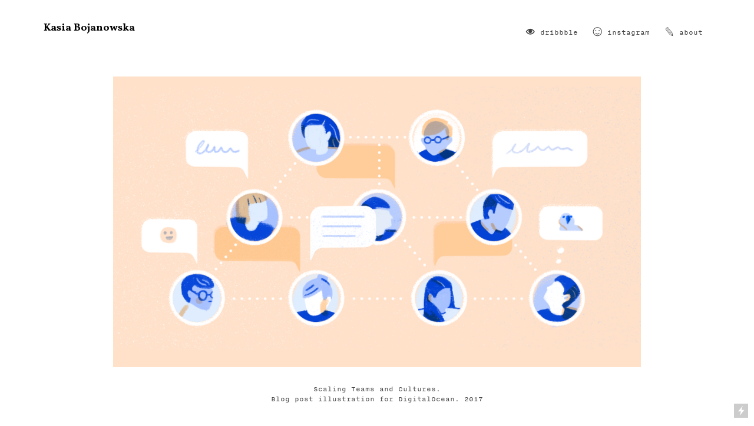

--- FILE ---
content_type: text/html; charset=UTF-8
request_url: https://kasiabojanowska.com/working-remote
body_size: 31944
content:
<!DOCTYPE html>
<!-- 

        Running on cargo.site

-->
<html lang="en" data-predefined-style="true" data-css-presets="true" data-css-preset data-typography-preset>
	<head>
<script>
				var __cargo_context__ = 'live';
				var __cargo_js_ver__ = 'c=2136176793';
				var __cargo_maint__ = false;
				
				
			</script>
					<meta http-equiv="X-UA-Compatible" content="IE=edge,chrome=1">
		<meta http-equiv="Content-Type" content="text/html; charset=utf-8">
		<meta name="viewport" content="initial-scale=1.0, maximum-scale=1.0, user-scalable=no">
		
			<meta name="robots" content="index,follow">
		<title>working remote — kasia bojanowska</title>
		<meta name="description" content="Scaling Teams and Cultures. Blog post illustration for DigitalOcean. 2017 ︎ Back">
				<meta name="twitter:card" content="summary_large_image">
		<meta name="twitter:title" content="working remote — kasia bojanowska">
		<meta name="twitter:description" content="Scaling Teams and Cultures. Blog post illustration for DigitalOcean. 2017 ︎ Back">
		<meta name="twitter:image" content="https://freight.cargo.site/w/800/i/616986c9d731554170c60ddbaac0c8a6ada7ed43c30b8f6771cba6d17cd26036/scaling_teams_dribbble.png">
		<meta property="og:locale" content="en_US">
		<meta property="og:title" content="working remote — kasia bojanowska">
		<meta property="og:description" content="Scaling Teams and Cultures. Blog post illustration for DigitalOcean. 2017 ︎ Back">
		<meta property="og:url" content="https://kasiabojanowska.com/working-remote">
		<meta property="og:image" content="https://freight.cargo.site/w/800/i/616986c9d731554170c60ddbaac0c8a6ada7ed43c30b8f6771cba6d17cd26036/scaling_teams_dribbble.png">
		<meta property="og:type" content="website">

		<link rel="preconnect" href="https://static.cargo.site" crossorigin>
		<link rel="preconnect" href="https://freight.cargo.site" crossorigin>

		<link rel="preconnect" href="https://fonts.gstatic.com" crossorigin>
				<link rel="preconnect" href="https://type.cargo.site" crossorigin>

		<!--<link rel="preload" href="https://static.cargo.site/assets/social/IconFont-Regular-0.9.3.woff2" as="font" type="font/woff" crossorigin>-->

		

		<link href="https://static.cargo.site/favicon/favicon.ico" rel="shortcut icon">
		<link href="https://kasiabojanowska.com/rss" rel="alternate" type="application/rss+xml" title="kasia bojanowska feed">

		<link href="//fonts.googleapis.com/css?family=Vollkorn:700,400,400italic,700italic&c=2136176793&" id="" rel="stylesheet" type="text/css" />
<link href="https://kasiabojanowska.com/stylesheet?c=2136176793&1649193891" id="member_stylesheet" rel="stylesheet" type="text/css" />
<style id="">@font-face{font-family:Icons;src:url(https://static.cargo.site/assets/social/IconFont-Regular-0.9.3.woff2);unicode-range:U+E000-E15C,U+F0000,U+FE0E}@font-face{font-family:Icons;src:url(https://static.cargo.site/assets/social/IconFont-Regular-0.9.3.woff2);font-weight:240;unicode-range:U+E000-E15C,U+F0000,U+FE0E}@font-face{font-family:Icons;src:url(https://static.cargo.site/assets/social/IconFont-Regular-0.9.3.woff2);unicode-range:U+E000-E15C,U+F0000,U+FE0E;font-weight:400}@font-face{font-family:Icons;src:url(https://static.cargo.site/assets/social/IconFont-Regular-0.9.3.woff2);unicode-range:U+E000-E15C,U+F0000,U+FE0E;font-weight:600}@font-face{font-family:Icons;src:url(https://static.cargo.site/assets/social/IconFont-Regular-0.9.3.woff2);unicode-range:U+E000-E15C,U+F0000,U+FE0E;font-weight:800}@font-face{font-family:Icons;src:url(https://static.cargo.site/assets/social/IconFont-Regular-0.9.3.woff2);unicode-range:U+E000-E15C,U+F0000,U+FE0E;font-style:italic}@font-face{font-family:Icons;src:url(https://static.cargo.site/assets/social/IconFont-Regular-0.9.3.woff2);unicode-range:U+E000-E15C,U+F0000,U+FE0E;font-weight:200;font-style:italic}@font-face{font-family:Icons;src:url(https://static.cargo.site/assets/social/IconFont-Regular-0.9.3.woff2);unicode-range:U+E000-E15C,U+F0000,U+FE0E;font-weight:400;font-style:italic}@font-face{font-family:Icons;src:url(https://static.cargo.site/assets/social/IconFont-Regular-0.9.3.woff2);unicode-range:U+E000-E15C,U+F0000,U+FE0E;font-weight:600;font-style:italic}@font-face{font-family:Icons;src:url(https://static.cargo.site/assets/social/IconFont-Regular-0.9.3.woff2);unicode-range:U+E000-E15C,U+F0000,U+FE0E;font-weight:800;font-style:italic}body.iconfont-loading,body.iconfont-loading *{color:transparent!important}body{-moz-osx-font-smoothing:grayscale;-webkit-font-smoothing:antialiased;-webkit-text-size-adjust:none}body.no-scroll{overflow:hidden}/*!
 * Content
 */.page{word-wrap:break-word}:focus{outline:0}.pointer-events-none{pointer-events:none}.pointer-events-auto{pointer-events:auto}.pointer-events-none .page_content .audio-player,.pointer-events-none .page_content .shop_product,.pointer-events-none .page_content a,.pointer-events-none .page_content audio,.pointer-events-none .page_content button,.pointer-events-none .page_content details,.pointer-events-none .page_content iframe,.pointer-events-none .page_content img,.pointer-events-none .page_content input,.pointer-events-none .page_content video{pointer-events:auto}.pointer-events-none .page_content *>a,.pointer-events-none .page_content>a{position:relative}s *{text-transform:inherit}#toolset{position:fixed;bottom:10px;right:10px;z-index:8}.mobile #toolset,.template_site_inframe #toolset{display:none}#toolset a{display:block;height:24px;width:24px;margin:0;padding:0;text-decoration:none;background:rgba(0,0,0,.2)}#toolset a:hover{background:rgba(0,0,0,.8)}[data-adminview] #toolset a,[data-adminview] #toolset_admin a{background:rgba(0,0,0,.04);pointer-events:none;cursor:default}#toolset_admin a:active{background:rgba(0,0,0,.7)}#toolset_admin a svg>*{transform:scale(1.1) translate(0,-.5px);transform-origin:50% 50%}#toolset_admin a svg{pointer-events:none;width:100%!important;height:auto!important}#following-container{overflow:auto;-webkit-overflow-scrolling:touch}#following-container iframe{height:100%;width:100%;position:absolute;top:0;left:0;right:0;bottom:0}:root{--following-width:-400px;--following-animation-duration:450ms}@keyframes following-open{0%{transform:translateX(0)}100%{transform:translateX(var(--following-width))}}@keyframes following-open-inverse{0%{transform:translateX(0)}100%{transform:translateX(calc(-1 * var(--following-width)))}}@keyframes following-close{0%{transform:translateX(var(--following-width))}100%{transform:translateX(0)}}@keyframes following-close-inverse{0%{transform:translateX(calc(-1 * var(--following-width)))}100%{transform:translateX(0)}}body.animate-left{animation:following-open var(--following-animation-duration);animation-fill-mode:both;animation-timing-function:cubic-bezier(.24,1,.29,1)}#following-container.animate-left{animation:following-close-inverse var(--following-animation-duration);animation-fill-mode:both;animation-timing-function:cubic-bezier(.24,1,.29,1)}#following-container.animate-left #following-frame{animation:following-close var(--following-animation-duration);animation-fill-mode:both;animation-timing-function:cubic-bezier(.24,1,.29,1)}body.animate-right{animation:following-close var(--following-animation-duration);animation-fill-mode:both;animation-timing-function:cubic-bezier(.24,1,.29,1)}#following-container.animate-right{animation:following-open-inverse var(--following-animation-duration);animation-fill-mode:both;animation-timing-function:cubic-bezier(.24,1,.29,1)}#following-container.animate-right #following-frame{animation:following-open var(--following-animation-duration);animation-fill-mode:both;animation-timing-function:cubic-bezier(.24,1,.29,1)}.slick-slider{position:relative;display:block;-moz-box-sizing:border-box;box-sizing:border-box;-webkit-user-select:none;-moz-user-select:none;-ms-user-select:none;user-select:none;-webkit-touch-callout:none;-khtml-user-select:none;-ms-touch-action:pan-y;touch-action:pan-y;-webkit-tap-highlight-color:transparent}.slick-list{position:relative;display:block;overflow:hidden;margin:0;padding:0}.slick-list:focus{outline:0}.slick-list.dragging{cursor:pointer;cursor:hand}.slick-slider .slick-list,.slick-slider .slick-track{transform:translate3d(0,0,0);will-change:transform}.slick-track{position:relative;top:0;left:0;display:block}.slick-track:after,.slick-track:before{display:table;content:'';width:1px;height:1px;margin-top:-1px;margin-left:-1px}.slick-track:after{clear:both}.slick-loading .slick-track{visibility:hidden}.slick-slide{display:none;float:left;height:100%;min-height:1px}[dir=rtl] .slick-slide{float:right}.content .slick-slide img{display:inline-block}.content .slick-slide img:not(.image-zoom){cursor:pointer}.content .scrub .slick-list,.content .scrub .slick-slide img:not(.image-zoom){cursor:ew-resize}body.slideshow-scrub-dragging *{cursor:ew-resize!important}.content .slick-slide img:not([src]),.content .slick-slide img[src='']{width:100%;height:auto}.slick-slide.slick-loading img{display:none}.slick-slide.dragging img{pointer-events:none}.slick-initialized .slick-slide{display:block}.slick-loading .slick-slide{visibility:hidden}.slick-vertical .slick-slide{display:block;height:auto;border:1px solid transparent}.slick-arrow.slick-hidden{display:none}.slick-arrow{position:absolute;z-index:9;width:0;top:0;height:100%;cursor:pointer;will-change:opacity;-webkit-transition:opacity 333ms cubic-bezier(.4,0,.22,1);transition:opacity 333ms cubic-bezier(.4,0,.22,1)}.slick-arrow.hidden{opacity:0}.slick-arrow svg{position:absolute;width:36px;height:36px;top:0;left:0;right:0;bottom:0;margin:auto;transform:translate(.25px,.25px)}.slick-arrow svg.right-arrow{transform:translate(.25px,.25px) scaleX(-1)}.slick-arrow svg:active{opacity:.75}.slick-arrow svg .arrow-shape{fill:none!important;stroke:#fff;stroke-linecap:square}.slick-arrow svg .arrow-outline{fill:none!important;stroke-width:2.5px;stroke:rgba(0,0,0,.6);stroke-linecap:square}.slick-arrow.slick-next{right:0;text-align:right}.slick-next svg,.wallpaper-navigation .slick-next svg{margin-right:10px}.mobile .slick-next svg{margin-right:10px}.slick-arrow.slick-prev{text-align:left}.slick-prev svg,.wallpaper-navigation .slick-prev svg{margin-left:10px}.mobile .slick-prev svg{margin-left:10px}.loading_animation{display:none;vertical-align:middle;z-index:15;line-height:0;pointer-events:none;border-radius:100%}.loading_animation.hidden{display:none}.loading_animation.pulsing{opacity:0;display:inline-block;animation-delay:.1s;-webkit-animation-delay:.1s;-moz-animation-delay:.1s;animation-duration:12s;animation-iteration-count:infinite;animation:fade-pulse-in .5s ease-in-out;-moz-animation:fade-pulse-in .5s ease-in-out;-webkit-animation:fade-pulse-in .5s ease-in-out;-webkit-animation-fill-mode:forwards;-moz-animation-fill-mode:forwards;animation-fill-mode:forwards}.loading_animation.pulsing.no-delay{animation-delay:0s;-webkit-animation-delay:0s;-moz-animation-delay:0s}.loading_animation div{border-radius:100%}.loading_animation div svg{max-width:100%;height:auto}.loading_animation div,.loading_animation div svg{width:20px;height:20px}.loading_animation.full-width svg{width:100%;height:auto}.loading_animation.full-width.big svg{width:100px;height:100px}.loading_animation div svg>*{fill:#ccc}.loading_animation div{-webkit-animation:spin-loading 12s ease-out;-webkit-animation-iteration-count:infinite;-moz-animation:spin-loading 12s ease-out;-moz-animation-iteration-count:infinite;animation:spin-loading 12s ease-out;animation-iteration-count:infinite}.loading_animation.hidden{display:none}[data-backdrop] .loading_animation{position:absolute;top:15px;left:15px;z-index:99}.loading_animation.position-absolute.middle{top:calc(50% - 10px);left:calc(50% - 10px)}.loading_animation.position-absolute.topleft{top:0;left:0}.loading_animation.position-absolute.middleright{top:calc(50% - 10px);right:1rem}.loading_animation.position-absolute.middleleft{top:calc(50% - 10px);left:1rem}.loading_animation.gray div svg>*{fill:#999}.loading_animation.gray-dark div svg>*{fill:#666}.loading_animation.gray-darker div svg>*{fill:#555}.loading_animation.gray-light div svg>*{fill:#ccc}.loading_animation.white div svg>*{fill:rgba(255,255,255,.85)}.loading_animation.blue div svg>*{fill:#698fff}.loading_animation.inline{display:inline-block;margin-bottom:.5ex}.loading_animation.inline.left{margin-right:.5ex}@-webkit-keyframes fade-pulse-in{0%{opacity:0}50%{opacity:.5}100%{opacity:1}}@-moz-keyframes fade-pulse-in{0%{opacity:0}50%{opacity:.5}100%{opacity:1}}@keyframes fade-pulse-in{0%{opacity:0}50%{opacity:.5}100%{opacity:1}}@-webkit-keyframes pulsate{0%{opacity:1}50%{opacity:0}100%{opacity:1}}@-moz-keyframes pulsate{0%{opacity:1}50%{opacity:0}100%{opacity:1}}@keyframes pulsate{0%{opacity:1}50%{opacity:0}100%{opacity:1}}@-webkit-keyframes spin-loading{0%{transform:rotate(0)}9%{transform:rotate(1050deg)}18%{transform:rotate(-1090deg)}20%{transform:rotate(-1080deg)}23%{transform:rotate(-1080deg)}28%{transform:rotate(-1095deg)}29%{transform:rotate(-1065deg)}34%{transform:rotate(-1080deg)}35%{transform:rotate(-1050deg)}40%{transform:rotate(-1065deg)}41%{transform:rotate(-1035deg)}44%{transform:rotate(-1035deg)}47%{transform:rotate(-2160deg)}50%{transform:rotate(-2160deg)}56%{transform:rotate(45deg)}60%{transform:rotate(45deg)}80%{transform:rotate(6120deg)}100%{transform:rotate(0)}}@keyframes spin-loading{0%{transform:rotate(0)}9%{transform:rotate(1050deg)}18%{transform:rotate(-1090deg)}20%{transform:rotate(-1080deg)}23%{transform:rotate(-1080deg)}28%{transform:rotate(-1095deg)}29%{transform:rotate(-1065deg)}34%{transform:rotate(-1080deg)}35%{transform:rotate(-1050deg)}40%{transform:rotate(-1065deg)}41%{transform:rotate(-1035deg)}44%{transform:rotate(-1035deg)}47%{transform:rotate(-2160deg)}50%{transform:rotate(-2160deg)}56%{transform:rotate(45deg)}60%{transform:rotate(45deg)}80%{transform:rotate(6120deg)}100%{transform:rotate(0)}}[grid-row]{align-items:flex-start;box-sizing:border-box;display:-webkit-box;display:-webkit-flex;display:-ms-flexbox;display:flex;-webkit-flex-wrap:wrap;-ms-flex-wrap:wrap;flex-wrap:wrap}[grid-col]{box-sizing:border-box}[grid-row] [grid-col].empty:after{content:"\0000A0";cursor:text}body.mobile[data-adminview=content-editproject] [grid-row] [grid-col].empty:after{display:none}[grid-col=auto]{-webkit-box-flex:1;-webkit-flex:1;-ms-flex:1;flex:1}[grid-col=x12]{width:100%}[grid-col=x11]{width:50%}[grid-col=x10]{width:33.33%}[grid-col=x9]{width:25%}[grid-col=x8]{width:20%}[grid-col=x7]{width:16.666666667%}[grid-col=x6]{width:14.285714286%}[grid-col=x5]{width:12.5%}[grid-col=x4]{width:11.111111111%}[grid-col=x3]{width:10%}[grid-col=x2]{width:9.090909091%}[grid-col=x1]{width:8.333333333%}[grid-col="1"]{width:8.33333%}[grid-col="2"]{width:16.66667%}[grid-col="3"]{width:25%}[grid-col="4"]{width:33.33333%}[grid-col="5"]{width:41.66667%}[grid-col="6"]{width:50%}[grid-col="7"]{width:58.33333%}[grid-col="8"]{width:66.66667%}[grid-col="9"]{width:75%}[grid-col="10"]{width:83.33333%}[grid-col="11"]{width:91.66667%}[grid-col="12"]{width:100%}body.mobile [grid-responsive] [grid-col]{width:100%;-webkit-box-flex:none;-webkit-flex:none;-ms-flex:none;flex:none}[data-ce-host=true][contenteditable=true] [grid-pad]{pointer-events:none}[data-ce-host=true][contenteditable=true] [grid-pad]>*{pointer-events:auto}[grid-pad="0"]{padding:0}[grid-pad="0.25"]{padding:.125rem}[grid-pad="0.5"]{padding:.25rem}[grid-pad="0.75"]{padding:.375rem}[grid-pad="1"]{padding:.5rem}[grid-pad="1.25"]{padding:.625rem}[grid-pad="1.5"]{padding:.75rem}[grid-pad="1.75"]{padding:.875rem}[grid-pad="2"]{padding:1rem}[grid-pad="2.5"]{padding:1.25rem}[grid-pad="3"]{padding:1.5rem}[grid-pad="3.5"]{padding:1.75rem}[grid-pad="4"]{padding:2rem}[grid-pad="5"]{padding:2.5rem}[grid-pad="6"]{padding:3rem}[grid-pad="7"]{padding:3.5rem}[grid-pad="8"]{padding:4rem}[grid-pad="9"]{padding:4.5rem}[grid-pad="10"]{padding:5rem}[grid-gutter="0"]{margin:0}[grid-gutter="0.5"]{margin:-.25rem}[grid-gutter="1"]{margin:-.5rem}[grid-gutter="1.5"]{margin:-.75rem}[grid-gutter="2"]{margin:-1rem}[grid-gutter="2.5"]{margin:-1.25rem}[grid-gutter="3"]{margin:-1.5rem}[grid-gutter="3.5"]{margin:-1.75rem}[grid-gutter="4"]{margin:-2rem}[grid-gutter="5"]{margin:-2.5rem}[grid-gutter="6"]{margin:-3rem}[grid-gutter="7"]{margin:-3.5rem}[grid-gutter="8"]{margin:-4rem}[grid-gutter="10"]{margin:-5rem}[grid-gutter="12"]{margin:-6rem}[grid-gutter="14"]{margin:-7rem}[grid-gutter="16"]{margin:-8rem}[grid-gutter="18"]{margin:-9rem}[grid-gutter="20"]{margin:-10rem}small{max-width:100%;text-decoration:inherit}img:not([src]),img[src='']{outline:1px solid rgba(177,177,177,.4);outline-offset:-1px;content:url([data-uri])}img.image-zoom{cursor:-webkit-zoom-in;cursor:-moz-zoom-in;cursor:zoom-in}#imprimatur{color:#333;font-size:10px;font-family:-apple-system,BlinkMacSystemFont,"Segoe UI",Roboto,Oxygen,Ubuntu,Cantarell,"Open Sans","Helvetica Neue",sans-serif,"Sans Serif",Icons;/*!System*/position:fixed;opacity:.3;right:-28px;bottom:160px;transform:rotate(270deg);-ms-transform:rotate(270deg);-webkit-transform:rotate(270deg);z-index:8;text-transform:uppercase;color:#999;opacity:.5;padding-bottom:2px;text-decoration:none}.mobile #imprimatur{display:none}bodycopy cargo-link a{font-family:-apple-system,BlinkMacSystemFont,"Segoe UI",Roboto,Oxygen,Ubuntu,Cantarell,"Open Sans","Helvetica Neue",sans-serif,"Sans Serif",Icons;/*!System*/font-size:12px;font-style:normal;font-weight:400;transform:rotate(270deg);text-decoration:none;position:fixed!important;right:-27px;bottom:100px;text-decoration:none;letter-spacing:normal;background:0 0;border:0;border-bottom:0;outline:0}/*! PhotoSwipe Default UI CSS by Dmitry Semenov | photoswipe.com | MIT license */.pswp--has_mouse .pswp__button--arrow--left,.pswp--has_mouse .pswp__button--arrow--right,.pswp__ui{visibility:visible}.pswp--minimal--dark .pswp__top-bar,.pswp__button{background:0 0}.pswp,.pswp__bg,.pswp__container,.pswp__img--placeholder,.pswp__zoom-wrap,.quick-view-navigation{-webkit-backface-visibility:hidden}.pswp__button{cursor:pointer;opacity:1;-webkit-appearance:none;transition:opacity .2s;-webkit-box-shadow:none;box-shadow:none}.pswp__button-close>svg{top:10px;right:10px;margin-left:auto}.pswp--touch .quick-view-navigation{display:none}.pswp__ui{-webkit-font-smoothing:auto;opacity:1;z-index:1550}.quick-view-navigation{will-change:opacity;-webkit-transition:opacity 333ms cubic-bezier(.4,0,.22,1);transition:opacity 333ms cubic-bezier(.4,0,.22,1)}.quick-view-navigation .pswp__group .pswp__button{pointer-events:auto}.pswp__button>svg{position:absolute;width:36px;height:36px}.quick-view-navigation .pswp__group:active svg{opacity:.75}.pswp__button svg .shape-shape{fill:#fff}.pswp__button svg .shape-outline{fill:#000}.pswp__button-prev>svg{top:0;bottom:0;left:10px;margin:auto}.pswp__button-next>svg{top:0;bottom:0;right:10px;margin:auto}.quick-view-navigation .pswp__group .pswp__button-prev{position:absolute;left:0;top:0;width:0;height:100%}.quick-view-navigation .pswp__group .pswp__button-next{position:absolute;right:0;top:0;width:0;height:100%}.quick-view-navigation .close-button,.quick-view-navigation .left-arrow,.quick-view-navigation .right-arrow{transform:translate(.25px,.25px)}.quick-view-navigation .right-arrow{transform:translate(.25px,.25px) scaleX(-1)}.pswp__button svg .shape-outline{fill:transparent!important;stroke:#000;stroke-width:2.5px;stroke-linecap:square}.pswp__button svg .shape-shape{fill:transparent!important;stroke:#fff;stroke-width:1.5px;stroke-linecap:square}.pswp__bg,.pswp__scroll-wrap,.pswp__zoom-wrap{width:100%;position:absolute}.quick-view-navigation .pswp__group .pswp__button-close{margin:0}.pswp__container,.pswp__item,.pswp__zoom-wrap{right:0;bottom:0;top:0;position:absolute;left:0}.pswp__ui--hidden .pswp__button{opacity:.001}.pswp__ui--hidden .pswp__button,.pswp__ui--hidden .pswp__button *{pointer-events:none}.pswp .pswp__ui.pswp__ui--displaynone{display:none}.pswp__element--disabled{display:none!important}/*! PhotoSwipe main CSS by Dmitry Semenov | photoswipe.com | MIT license */.pswp{position:fixed;display:none;height:100%;width:100%;top:0;left:0;right:0;bottom:0;margin:auto;-ms-touch-action:none;touch-action:none;z-index:9999999;-webkit-text-size-adjust:100%;line-height:initial;letter-spacing:initial;outline:0}.pswp img{max-width:none}.pswp--zoom-disabled .pswp__img{cursor:default!important}.pswp--animate_opacity{opacity:.001;will-change:opacity;-webkit-transition:opacity 333ms cubic-bezier(.4,0,.22,1);transition:opacity 333ms cubic-bezier(.4,0,.22,1)}.pswp--open{display:block}.pswp--zoom-allowed .pswp__img{cursor:-webkit-zoom-in;cursor:-moz-zoom-in;cursor:zoom-in}.pswp--zoomed-in .pswp__img{cursor:-webkit-grab;cursor:-moz-grab;cursor:grab}.pswp--dragging .pswp__img{cursor:-webkit-grabbing;cursor:-moz-grabbing;cursor:grabbing}.pswp__bg{left:0;top:0;height:100%;opacity:0;transform:translateZ(0);will-change:opacity}.pswp__scroll-wrap{left:0;top:0;height:100%}.pswp__container,.pswp__zoom-wrap{-ms-touch-action:none;touch-action:none}.pswp__container,.pswp__img{-webkit-user-select:none;-moz-user-select:none;-ms-user-select:none;user-select:none;-webkit-tap-highlight-color:transparent;-webkit-touch-callout:none}.pswp__zoom-wrap{-webkit-transform-origin:left top;-ms-transform-origin:left top;transform-origin:left top;-webkit-transition:-webkit-transform 222ms cubic-bezier(.4,0,.22,1);transition:transform 222ms cubic-bezier(.4,0,.22,1)}.pswp__bg{-webkit-transition:opacity 222ms cubic-bezier(.4,0,.22,1);transition:opacity 222ms cubic-bezier(.4,0,.22,1)}.pswp--animated-in .pswp__bg,.pswp--animated-in .pswp__zoom-wrap{-webkit-transition:none;transition:none}.pswp--hide-overflow .pswp__scroll-wrap,.pswp--hide-overflow.pswp{overflow:hidden}.pswp__img{position:absolute;width:auto;height:auto;top:0;left:0}.pswp__img--placeholder--blank{background:#222}.pswp--ie .pswp__img{width:100%!important;height:auto!important;left:0;top:0}.pswp__ui--idle{opacity:0}.pswp__error-msg{position:absolute;left:0;top:50%;width:100%;text-align:center;font-size:14px;line-height:16px;margin-top:-8px;color:#ccc}.pswp__error-msg a{color:#ccc;text-decoration:underline}.pswp__error-msg{font-family:-apple-system,BlinkMacSystemFont,"Segoe UI",Roboto,Oxygen,Ubuntu,Cantarell,"Open Sans","Helvetica Neue",sans-serif}.quick-view.mouse-down .iframe-item{pointer-events:none!important}.quick-view-caption-positioner{pointer-events:none;width:100%;height:100%}.quick-view-caption-wrapper{margin:auto;position:absolute;bottom:0;left:0;right:0}.quick-view-horizontal-align-left .quick-view-caption-wrapper{margin-left:0}.quick-view-horizontal-align-right .quick-view-caption-wrapper{margin-right:0}[data-quick-view-caption]{transition:.1s opacity ease-in-out;position:absolute;bottom:0;left:0;right:0}.quick-view-horizontal-align-left [data-quick-view-caption]{text-align:left}.quick-view-horizontal-align-right [data-quick-view-caption]{text-align:right}.quick-view-caption{transition:.1s opacity ease-in-out}.quick-view-caption>*{display:inline-block}.quick-view-caption *{pointer-events:auto}.quick-view-caption.hidden{opacity:0}.shop_product .dropdown_wrapper{flex:0 0 100%;position:relative}.shop_product select{appearance:none;-moz-appearance:none;-webkit-appearance:none;outline:0;-webkit-font-smoothing:antialiased;-moz-osx-font-smoothing:grayscale;cursor:pointer;border-radius:0;white-space:nowrap;overflow:hidden!important;text-overflow:ellipsis}.shop_product select.dropdown::-ms-expand{display:none}.shop_product a{cursor:pointer;border-bottom:none;text-decoration:none}.shop_product a.out-of-stock{pointer-events:none}body.audio-player-dragging *{cursor:ew-resize!important}.audio-player{display:inline-flex;flex:1 0 calc(100% - 2px);width:calc(100% - 2px)}.audio-player .button{height:100%;flex:0 0 3.3rem;display:flex}.audio-player .separator{left:3.3rem;height:100%}.audio-player .buffer{width:0%;height:100%;transition:left .3s linear,width .3s linear}.audio-player.seeking .buffer{transition:left 0s,width 0s}.audio-player.seeking{user-select:none;-webkit-user-select:none;cursor:ew-resize}.audio-player.seeking *{user-select:none;-webkit-user-select:none;cursor:ew-resize}.audio-player .bar{overflow:hidden;display:flex;justify-content:space-between;align-content:center;flex-grow:1}.audio-player .progress{width:0%;height:100%;transition:width .3s linear}.audio-player.seeking .progress{transition:width 0s}.audio-player .pause,.audio-player .play{cursor:pointer;height:100%}.audio-player .note-icon{margin:auto 0;order:2;flex:0 1 auto}.audio-player .title{white-space:nowrap;overflow:hidden;text-overflow:ellipsis;pointer-events:none;user-select:none;padding:.5rem 0 .5rem 1rem;margin:auto auto auto 0;flex:0 3 auto;min-width:0;width:100%}.audio-player .total-time{flex:0 1 auto;margin:auto 0}.audio-player .current-time,.audio-player .play-text{flex:0 1 auto;margin:auto 0}.audio-player .stream-anim{user-select:none;margin:auto auto auto 0}.audio-player .stream-anim span{display:inline-block}.audio-player .buffer,.audio-player .current-time,.audio-player .note-svg,.audio-player .play-text,.audio-player .separator,.audio-player .total-time{user-select:none;pointer-events:none}.audio-player .buffer,.audio-player .play-text,.audio-player .progress{position:absolute}.audio-player,.audio-player .bar,.audio-player .button,.audio-player .current-time,.audio-player .note-icon,.audio-player .pause,.audio-player .play,.audio-player .total-time{position:relative}body.mobile .audio-player,body.mobile .audio-player *{-webkit-touch-callout:none}#standalone-admin-frame{border:0;width:400px;position:absolute;right:0;top:0;height:100vh;z-index:99}body[standalone-admin=true] #standalone-admin-frame{transform:translate(0,0)}body[standalone-admin=true] .main_container{width:calc(100% - 400px)}body[standalone-admin=false] #standalone-admin-frame{transform:translate(100%,0)}body[standalone-admin=false] .main_container{width:100%}.toggle_standaloneAdmin{position:fixed;top:0;right:400px;height:40px;width:40px;z-index:999;cursor:pointer;background-color:rgba(0,0,0,.4)}.toggle_standaloneAdmin:active{opacity:.7}body[standalone-admin=false] .toggle_standaloneAdmin{right:0}.toggle_standaloneAdmin *{color:#fff;fill:#fff}.toggle_standaloneAdmin svg{padding:6px;width:100%;height:100%;opacity:.85}body[standalone-admin=false] .toggle_standaloneAdmin #close,body[standalone-admin=true] .toggle_standaloneAdmin #backdropsettings{display:none}.toggle_standaloneAdmin>div{width:100%;height:100%}#admin_toggle_button{position:fixed;top:50%;transform:translate(0,-50%);right:400px;height:36px;width:12px;z-index:999;cursor:pointer;background-color:rgba(0,0,0,.09);padding-left:2px;margin-right:5px}#admin_toggle_button .bar{content:'';background:rgba(0,0,0,.09);position:fixed;width:5px;bottom:0;top:0;z-index:10}#admin_toggle_button:active{background:rgba(0,0,0,.065)}#admin_toggle_button *{color:#fff;fill:#fff}#admin_toggle_button svg{padding:0;width:16px;height:36px;margin-left:1px;opacity:1}#admin_toggle_button svg *{fill:#fff;opacity:1}#admin_toggle_button[data-state=closed] .toggle_admin_close{display:none}#admin_toggle_button[data-state=closed],#admin_toggle_button[data-state=closed] .toggle_admin_open{width:20px;cursor:pointer;margin:0}#admin_toggle_button[data-state=closed] svg{margin-left:2px}#admin_toggle_button[data-state=open] .toggle_admin_open{display:none}select,select *{text-rendering:auto!important}b b{font-weight:inherit}*{-webkit-box-sizing:border-box;-moz-box-sizing:border-box;box-sizing:border-box}customhtml>*{position:relative;z-index:10}body,html{min-height:100vh;margin:0;padding:0}html{touch-action:manipulation;position:relative;background-color:#fff}.main_container{min-height:100vh;width:100%;overflow:hidden}.container{display:-webkit-box;display:-webkit-flex;display:-moz-box;display:-ms-flexbox;display:flex;-webkit-flex-wrap:wrap;-moz-flex-wrap:wrap;-ms-flex-wrap:wrap;flex-wrap:wrap;max-width:100%;width:100%;overflow:visible}.container{align-items:flex-start;-webkit-align-items:flex-start}.page{z-index:2}.page ul li>text-limit{display:block}.content,.content_container,.pinned{-webkit-flex:1 0 auto;-moz-flex:1 0 auto;-ms-flex:1 0 auto;flex:1 0 auto;max-width:100%}.content_container{width:100%}.content_container.full_height{min-height:100vh}.page_background{position:absolute;top:0;left:0;width:100%;height:100%}.page_container{position:relative;overflow:visible;width:100%}.backdrop{position:absolute;top:0;z-index:1;width:100%;height:100%;max-height:100vh}.backdrop>div{position:absolute;top:0;left:0;width:100%;height:100%;-webkit-backface-visibility:hidden;backface-visibility:hidden;transform:translate3d(0,0,0);contain:strict}[data-backdrop].backdrop>div[data-overflowing]{max-height:100vh;position:absolute;top:0;left:0}body.mobile [split-responsive]{display:flex;flex-direction:column}body.mobile [split-responsive] .container{width:100%;order:2}body.mobile [split-responsive] .backdrop{position:relative;height:50vh;width:100%;order:1}body.mobile [split-responsive] [data-auxiliary].backdrop{position:absolute;height:50vh;width:100%;order:1}.page{position:relative;z-index:2}img[data-align=left]{float:left}img[data-align=right]{float:right}[data-rotation]{transform-origin:center center}.content .page_content:not([contenteditable=true]) [data-draggable]{pointer-events:auto!important;backface-visibility:hidden}.preserve-3d{-moz-transform-style:preserve-3d;transform-style:preserve-3d}.content .page_content:not([contenteditable=true]) [data-draggable] iframe{pointer-events:none!important}.dragging-active iframe{pointer-events:none!important}.content .page_content:not([contenteditable=true]) [data-draggable]:active{opacity:1}.content .scroll-transition-fade{transition:transform 1s ease-in-out,opacity .8s ease-in-out}.content .scroll-transition-fade.below-viewport{opacity:0;transform:translateY(40px)}.mobile.full_width .page_container:not([split-layout]) .container_width{width:100%}[data-view=pinned_bottom] .bottom_pin_invisibility{visibility:hidden}.pinned{position:relative;width:100%}.pinned .page_container.accommodate:not(.fixed):not(.overlay){z-index:2}.pinned .page_container.overlay{position:absolute;z-index:4}.pinned .page_container.overlay.fixed{position:fixed}.pinned .page_container.overlay.fixed .page{max-height:100vh;-webkit-overflow-scrolling:touch}.pinned .page_container.overlay.fixed .page.allow-scroll{overflow-y:auto;overflow-x:hidden}.pinned .page_container.overlay.fixed .page.allow-scroll{align-items:flex-start;-webkit-align-items:flex-start}.pinned .page_container .page.allow-scroll::-webkit-scrollbar{width:0;background:0 0;display:none}.pinned.pinned_top .page_container.overlay{left:0;top:0}.pinned.pinned_bottom .page_container.overlay{left:0;bottom:0}div[data-container=set]:empty{margin-top:1px}.thumbnails{position:relative;z-index:1}[thumbnails=grid]{align-items:baseline}[thumbnails=justify] .thumbnail{box-sizing:content-box}[thumbnails][data-padding-zero] .thumbnail{margin-bottom:-1px}[thumbnails=montessori] .thumbnail{pointer-events:auto;position:absolute}[thumbnails] .thumbnail>a{display:block;text-decoration:none}[thumbnails=montessori]{height:0}[thumbnails][data-resizing],[thumbnails][data-resizing] *{cursor:nwse-resize}[thumbnails] .thumbnail .resize-handle{cursor:nwse-resize;width:26px;height:26px;padding:5px;position:absolute;opacity:.75;right:-1px;bottom:-1px;z-index:100}[thumbnails][data-resizing] .resize-handle{display:none}[thumbnails] .thumbnail .resize-handle svg{position:absolute;top:0;left:0}[thumbnails] .thumbnail .resize-handle:hover{opacity:1}[data-can-move].thumbnail .resize-handle svg .resize_path_outline{fill:#fff}[data-can-move].thumbnail .resize-handle svg .resize_path{fill:#000}[thumbnails=montessori] .thumbnail_sizer{height:0;width:100%;position:relative;padding-bottom:100%;pointer-events:none}[thumbnails] .thumbnail img{display:block;min-height:3px;margin-bottom:0}[thumbnails] .thumbnail img:not([src]),img[src=""]{margin:0!important;width:100%;min-height:3px;height:100%!important;position:absolute}[aspect-ratio="1x1"].thumb_image{height:0;padding-bottom:100%;overflow:hidden}[aspect-ratio="4x3"].thumb_image{height:0;padding-bottom:75%;overflow:hidden}[aspect-ratio="16x9"].thumb_image{height:0;padding-bottom:56.25%;overflow:hidden}[thumbnails] .thumb_image{width:100%;position:relative}[thumbnails][thumbnail-vertical-align=top]{align-items:flex-start}[thumbnails][thumbnail-vertical-align=middle]{align-items:center}[thumbnails][thumbnail-vertical-align=bottom]{align-items:baseline}[thumbnails][thumbnail-horizontal-align=left]{justify-content:flex-start}[thumbnails][thumbnail-horizontal-align=middle]{justify-content:center}[thumbnails][thumbnail-horizontal-align=right]{justify-content:flex-end}.thumb_image.default_image>svg{position:absolute;top:0;left:0;bottom:0;right:0;width:100%;height:100%}.thumb_image.default_image{outline:1px solid #ccc;outline-offset:-1px;position:relative}.mobile.full_width [data-view=Thumbnail] .thumbnails_width{width:100%}.content [data-draggable] a:active,.content [data-draggable] img:active{opacity:initial}.content .draggable-dragging{opacity:initial}[data-draggable].draggable_visible{visibility:visible}[data-draggable].draggable_hidden{visibility:hidden}.gallery_card [data-draggable],.marquee [data-draggable]{visibility:inherit}[data-draggable]{visibility:visible;background-color:rgba(0,0,0,.003)}#site_menu_panel_container .image-gallery:not(.initialized){height:0;padding-bottom:100%;min-height:initial}.image-gallery:not(.initialized){min-height:100vh;visibility:hidden;width:100%}.image-gallery .gallery_card img{display:block;width:100%;height:auto}.image-gallery .gallery_card{transform-origin:center}.image-gallery .gallery_card.dragging{opacity:.1;transform:initial!important}.image-gallery:not([image-gallery=slideshow]) .gallery_card iframe:only-child,.image-gallery:not([image-gallery=slideshow]) .gallery_card video:only-child{width:100%;height:100%;top:0;left:0;position:absolute}.image-gallery[image-gallery=slideshow] .gallery_card video[muted][autoplay]:not([controls]),.image-gallery[image-gallery=slideshow] .gallery_card video[muted][data-autoplay]:not([controls]){pointer-events:none}.image-gallery [image-gallery-pad="0"] video:only-child{object-fit:cover;height:calc(100% + 1px)}div.image-gallery>a,div.image-gallery>iframe,div.image-gallery>img,div.image-gallery>video{display:none}[image-gallery-row]{align-items:flex-start;box-sizing:border-box;display:-webkit-box;display:-webkit-flex;display:-ms-flexbox;display:flex;-webkit-flex-wrap:wrap;-ms-flex-wrap:wrap;flex-wrap:wrap}.image-gallery .gallery_card_image{width:100%;position:relative}[data-predefined-style=true] .image-gallery a.gallery_card{display:block;border:none}[image-gallery-col]{box-sizing:border-box}[image-gallery-col=x12]{width:100%}[image-gallery-col=x11]{width:50%}[image-gallery-col=x10]{width:33.33%}[image-gallery-col=x9]{width:25%}[image-gallery-col=x8]{width:20%}[image-gallery-col=x7]{width:16.666666667%}[image-gallery-col=x6]{width:14.285714286%}[image-gallery-col=x5]{width:12.5%}[image-gallery-col=x4]{width:11.111111111%}[image-gallery-col=x3]{width:10%}[image-gallery-col=x2]{width:9.090909091%}[image-gallery-col=x1]{width:8.333333333%}.content .page_content [image-gallery-pad].image-gallery{pointer-events:none}.content .page_content [image-gallery-pad].image-gallery .gallery_card_image>*,.content .page_content [image-gallery-pad].image-gallery .gallery_image_caption{pointer-events:auto}.content .page_content [image-gallery-pad="0"]{padding:0}.content .page_content [image-gallery-pad="0.25"]{padding:.125rem}.content .page_content [image-gallery-pad="0.5"]{padding:.25rem}.content .page_content [image-gallery-pad="0.75"]{padding:.375rem}.content .page_content [image-gallery-pad="1"]{padding:.5rem}.content .page_content [image-gallery-pad="1.25"]{padding:.625rem}.content .page_content [image-gallery-pad="1.5"]{padding:.75rem}.content .page_content [image-gallery-pad="1.75"]{padding:.875rem}.content .page_content [image-gallery-pad="2"]{padding:1rem}.content .page_content [image-gallery-pad="2.5"]{padding:1.25rem}.content .page_content [image-gallery-pad="3"]{padding:1.5rem}.content .page_content [image-gallery-pad="3.5"]{padding:1.75rem}.content .page_content [image-gallery-pad="4"]{padding:2rem}.content .page_content [image-gallery-pad="5"]{padding:2.5rem}.content .page_content [image-gallery-pad="6"]{padding:3rem}.content .page_content [image-gallery-pad="7"]{padding:3.5rem}.content .page_content [image-gallery-pad="8"]{padding:4rem}.content .page_content [image-gallery-pad="9"]{padding:4.5rem}.content .page_content [image-gallery-pad="10"]{padding:5rem}.content .page_content [image-gallery-gutter="0"]{margin:0}.content .page_content [image-gallery-gutter="0.5"]{margin:-.25rem}.content .page_content [image-gallery-gutter="1"]{margin:-.5rem}.content .page_content [image-gallery-gutter="1.5"]{margin:-.75rem}.content .page_content [image-gallery-gutter="2"]{margin:-1rem}.content .page_content [image-gallery-gutter="2.5"]{margin:-1.25rem}.content .page_content [image-gallery-gutter="3"]{margin:-1.5rem}.content .page_content [image-gallery-gutter="3.5"]{margin:-1.75rem}.content .page_content [image-gallery-gutter="4"]{margin:-2rem}.content .page_content [image-gallery-gutter="5"]{margin:-2.5rem}.content .page_content [image-gallery-gutter="6"]{margin:-3rem}.content .page_content [image-gallery-gutter="7"]{margin:-3.5rem}.content .page_content [image-gallery-gutter="8"]{margin:-4rem}.content .page_content [image-gallery-gutter="10"]{margin:-5rem}.content .page_content [image-gallery-gutter="12"]{margin:-6rem}.content .page_content [image-gallery-gutter="14"]{margin:-7rem}.content .page_content [image-gallery-gutter="16"]{margin:-8rem}.content .page_content [image-gallery-gutter="18"]{margin:-9rem}.content .page_content [image-gallery-gutter="20"]{margin:-10rem}[image-gallery=slideshow]:not(.initialized)>*{min-height:1px;opacity:0;min-width:100%}[image-gallery=slideshow][data-constrained-by=height] [image-gallery-vertical-align].slick-track{align-items:flex-start}[image-gallery=slideshow] img.image-zoom:active{opacity:initial}[image-gallery=slideshow].slick-initialized .gallery_card{pointer-events:none}[image-gallery=slideshow].slick-initialized .gallery_card.slick-current{pointer-events:auto}[image-gallery=slideshow] .gallery_card:not(.has_caption){line-height:0}.content .page_content [image-gallery=slideshow].image-gallery>*{pointer-events:auto}.content [image-gallery=slideshow].image-gallery.slick-initialized .gallery_card{overflow:hidden;margin:0;display:flex;flex-flow:row wrap;flex-shrink:0}.content [image-gallery=slideshow].image-gallery.slick-initialized .gallery_card.slick-current{overflow:visible}[image-gallery=slideshow] .gallery_image_caption{opacity:1;transition:opacity .3s;-webkit-transition:opacity .3s;width:100%;margin-left:auto;margin-right:auto;clear:both}[image-gallery-horizontal-align=left] .gallery_image_caption{text-align:left}[image-gallery-horizontal-align=middle] .gallery_image_caption{text-align:center}[image-gallery-horizontal-align=right] .gallery_image_caption{text-align:right}[image-gallery=slideshow][data-slideshow-in-transition] .gallery_image_caption{opacity:0;transition:opacity .3s;-webkit-transition:opacity .3s}[image-gallery=slideshow] .gallery_card_image{width:initial;margin:0;display:inline-block}[image-gallery=slideshow] .gallery_card img{margin:0;display:block}[image-gallery=slideshow][data-exploded]{align-items:flex-start;box-sizing:border-box;display:-webkit-box;display:-webkit-flex;display:-ms-flexbox;display:flex;-webkit-flex-wrap:wrap;-ms-flex-wrap:wrap;flex-wrap:wrap;justify-content:flex-start;align-content:flex-start}[image-gallery=slideshow][data-exploded] .gallery_card{padding:1rem;width:16.666%}[image-gallery=slideshow][data-exploded] .gallery_card_image{height:0;display:block;width:100%}[image-gallery=grid]{align-items:baseline}[image-gallery=grid] .gallery_card.has_caption .gallery_card_image{display:block}[image-gallery=grid] [image-gallery-pad="0"].gallery_card{margin-bottom:-1px}[image-gallery=grid] .gallery_card img{margin:0}[image-gallery=columns] .gallery_card img{margin:0}[image-gallery=justify]{align-items:flex-start}[image-gallery=justify] .gallery_card img{margin:0}[image-gallery=montessori][image-gallery-row]{display:block}[image-gallery=montessori] a.gallery_card,[image-gallery=montessori] div.gallery_card{position:absolute;pointer-events:auto}[image-gallery=montessori][data-can-move] .gallery_card,[image-gallery=montessori][data-can-move] .gallery_card .gallery_card_image,[image-gallery=montessori][data-can-move] .gallery_card .gallery_card_image>*{cursor:move}[image-gallery=montessori]{position:relative;height:0}[image-gallery=freeform] .gallery_card{position:relative}[image-gallery=freeform] [image-gallery-pad="0"].gallery_card{margin-bottom:-1px}[image-gallery-vertical-align]{display:flex;flex-flow:row wrap}[image-gallery-vertical-align].slick-track{display:flex;flex-flow:row nowrap}.image-gallery .slick-list{margin-bottom:-.3px}[image-gallery-vertical-align=top]{align-content:flex-start;align-items:flex-start}[image-gallery-vertical-align=middle]{align-items:center;align-content:center}[image-gallery-vertical-align=bottom]{align-content:flex-end;align-items:flex-end}[image-gallery-horizontal-align=left]{justify-content:flex-start}[image-gallery-horizontal-align=middle]{justify-content:center}[image-gallery-horizontal-align=right]{justify-content:flex-end}.image-gallery[data-resizing],.image-gallery[data-resizing] *{cursor:nwse-resize!important}.image-gallery .gallery_card .resize-handle,.image-gallery .gallery_card .resize-handle *{cursor:nwse-resize!important}.image-gallery .gallery_card .resize-handle{width:26px;height:26px;padding:5px;position:absolute;opacity:.75;right:-1px;bottom:-1px;z-index:10}.image-gallery[data-resizing] .resize-handle{display:none}.image-gallery .gallery_card .resize-handle svg{cursor:nwse-resize!important;position:absolute;top:0;left:0}.image-gallery .gallery_card .resize-handle:hover{opacity:1}[data-can-move].gallery_card .resize-handle svg .resize_path_outline{fill:#fff}[data-can-move].gallery_card .resize-handle svg .resize_path{fill:#000}[image-gallery=montessori] .thumbnail_sizer{height:0;width:100%;position:relative;padding-bottom:100%;pointer-events:none}#site_menu_button{display:block;text-decoration:none;pointer-events:auto;z-index:9;vertical-align:top;cursor:pointer;box-sizing:content-box;font-family:Icons}#site_menu_button.custom_icon{padding:0;line-height:0}#site_menu_button.custom_icon img{width:100%;height:auto}#site_menu_wrapper.disabled #site_menu_button{display:none}#site_menu_wrapper.mobile_only #site_menu_button{display:none}body.mobile #site_menu_wrapper.mobile_only:not(.disabled) #site_menu_button:not(.active){display:block}#site_menu_panel_container[data-type=cargo_menu] #site_menu_panel{display:block;position:fixed;top:0;right:0;bottom:0;left:0;z-index:10;cursor:default}.site_menu{pointer-events:auto;position:absolute;z-index:11;top:0;bottom:0;line-height:0;max-width:400px;min-width:300px;font-size:20px;text-align:left;background:rgba(20,20,20,.95);padding:20px 30px 90px 30px;overflow-y:auto;overflow-x:hidden;display:-webkit-box;display:-webkit-flex;display:-ms-flexbox;display:flex;-webkit-box-orient:vertical;-webkit-box-direction:normal;-webkit-flex-direction:column;-ms-flex-direction:column;flex-direction:column;-webkit-box-pack:start;-webkit-justify-content:flex-start;-ms-flex-pack:start;justify-content:flex-start}body.mobile #site_menu_wrapper .site_menu{-webkit-overflow-scrolling:touch;min-width:auto;max-width:100%;width:100%;padding:20px}#site_menu_wrapper[data-sitemenu-position=bottom-left] #site_menu,#site_menu_wrapper[data-sitemenu-position=top-left] #site_menu{left:0}#site_menu_wrapper[data-sitemenu-position=bottom-right] #site_menu,#site_menu_wrapper[data-sitemenu-position=top-right] #site_menu{right:0}#site_menu_wrapper[data-type=page] .site_menu{right:0;left:0;width:100%;padding:0;margin:0;background:0 0}.site_menu_wrapper.open .site_menu{display:block}.site_menu div{display:block}.site_menu a{text-decoration:none;display:inline-block;color:rgba(255,255,255,.75);max-width:100%;overflow:hidden;white-space:nowrap;text-overflow:ellipsis;line-height:1.4}.site_menu div a.active{color:rgba(255,255,255,.4)}.site_menu div.set-link>a{font-weight:700}.site_menu div.hidden{display:none}.site_menu .close{display:block;position:absolute;top:0;right:10px;font-size:60px;line-height:50px;font-weight:200;color:rgba(255,255,255,.4);cursor:pointer;user-select:none}#site_menu_panel_container .page_container{position:relative;overflow:hidden;background:0 0;z-index:2}#site_menu_panel_container .site_menu_page_wrapper{position:fixed;top:0;left:0;overflow-y:auto;-webkit-overflow-scrolling:touch;height:100%;width:100%;z-index:100}#site_menu_panel_container .site_menu_page_wrapper .backdrop{pointer-events:none}#site_menu_panel_container #site_menu_page_overlay{position:fixed;top:0;right:0;bottom:0;left:0;cursor:default;z-index:1}#shop_button{display:block;text-decoration:none;pointer-events:auto;z-index:9;vertical-align:top;cursor:pointer;box-sizing:content-box;font-family:Icons}#shop_button.custom_icon{padding:0;line-height:0}#shop_button.custom_icon img{width:100%;height:auto}#shop_button.disabled{display:none}.loading[data-loading]{display:none;position:fixed;bottom:8px;left:8px;z-index:100}.new_site_button_wrapper{font-size:1.8rem;font-weight:400;color:rgba(0,0,0,.85);font-family:-apple-system,BlinkMacSystemFont,'Segoe UI',Roboto,Oxygen,Ubuntu,Cantarell,'Open Sans','Helvetica Neue',sans-serif,'Sans Serif',Icons;font-style:normal;line-height:1.4;color:#fff;position:fixed;bottom:0;right:0;z-index:999}body.template_site #toolset{display:none!important}body.mobile .new_site_button{display:none}.new_site_button{display:flex;height:44px;cursor:pointer}.new_site_button .plus{width:44px;height:100%}.new_site_button .plus svg{width:100%;height:100%}.new_site_button .plus svg line{stroke:#000;stroke-width:2px}.new_site_button .plus:after,.new_site_button .plus:before{content:'';width:30px;height:2px}.new_site_button .text{background:#0fce83;display:none;padding:7.5px 15px 7.5px 15px;height:100%;font-size:20px;color:#222}.new_site_button:active{opacity:.8}.new_site_button.show_full .text{display:block}.new_site_button.show_full .plus{display:none}html:not(.admin-wrapper) .template_site #confirm_modal [data-progress] .progress-indicator:after{content:'Generating Site...';padding:7.5px 15px;right:-200px;color:#000}bodycopy svg.marker-overlay,bodycopy svg.marker-overlay *{transform-origin:0 0;-webkit-transform-origin:0 0;box-sizing:initial}bodycopy svg#svgroot{box-sizing:initial}bodycopy svg.marker-overlay{padding:inherit;position:absolute;left:0;top:0;width:100%;height:100%;min-height:1px;overflow:visible;pointer-events:none;z-index:999}bodycopy svg.marker-overlay *{pointer-events:initial}bodycopy svg.marker-overlay text{letter-spacing:initial}bodycopy svg.marker-overlay a{cursor:pointer}.marquee:not(.torn-down){overflow:hidden;width:100%;position:relative;padding-bottom:.25em;padding-top:.25em;margin-bottom:-.25em;margin-top:-.25em;contain:layout}.marquee .marquee_contents{will-change:transform;display:flex;flex-direction:column}.marquee[behavior][direction].torn-down{white-space:normal}.marquee[behavior=bounce] .marquee_contents{display:block;float:left;clear:both}.marquee[behavior=bounce] .marquee_inner{display:block}.marquee[behavior=bounce][direction=vertical] .marquee_contents{width:100%}.marquee[behavior=bounce][direction=diagonal] .marquee_inner:last-child,.marquee[behavior=bounce][direction=vertical] .marquee_inner:last-child{position:relative;visibility:hidden}.marquee[behavior=bounce][direction=horizontal],.marquee[behavior=scroll][direction=horizontal]{white-space:pre}.marquee[behavior=scroll][direction=horizontal] .marquee_contents{display:inline-flex;white-space:nowrap;min-width:100%}.marquee[behavior=scroll][direction=horizontal] .marquee_inner{min-width:100%}.marquee[behavior=scroll] .marquee_inner:first-child{will-change:transform;position:absolute;width:100%;top:0;left:0}.cycle{display:none}</style>
<script type="text/json" data-set="defaults" >{"current_offset":0,"current_page":1,"cargo_url":"kasiabojanowska","is_domain":true,"is_mobile":false,"is_tablet":false,"is_phone":false,"api_path":"https:\/\/kasiabojanowska.com\/_api","is_editor":false,"is_template":false,"is_direct_link":true,"direct_link_pid":1774814}</script>
<script type="text/json" data-set="DisplayOptions" >{"user_id":107832,"pagination_count":24,"title_in_project":true,"disable_project_scroll":false,"learning_cargo_seen":true,"resource_url":null,"site_menu_options":{"display_type":"cargo_menu","enable":true,"mobile_only":true,"position":"top-right","single_page_id":"1552","icon":"\ue130","show_homepage":false,"single_page_url":"Menu","custom_icon":false},"use_sets":null,"sets_are_clickable":null,"set_links_position":null,"sticky_pages":null,"total_projects":0,"slideshow_responsive":false,"slideshow_thumbnails_header":true,"layout_options":{"content_position":"center_cover","content_width":"65","content_margin":"5","main_margin":"3","text_alignment":"text_left","vertical_position":"vertical_top","bgcolor":"transparent","WebFontConfig":{"System":{"families":{"-apple-system":{"variants":["n4","i4","n7","i7"]}}},"Persona":{"families":{"Nitti":{"variants":["n4","i4","n7","i7"]},"Big Caslon FB":{"variants":["n7","n4","i4","i7"]},"Quiosco":{"variants":["i4","n4","n7","i7"]}}},"Google":{"families":{"Vollkorn":{"variants":["700","400","400italic","700italic"]}}}},"links_orientation":"links_horizontal","viewport_size":"phone","mobile_zoom":"28","mobile_view":"desktop","mobile_padding":"-6.4","mobile_formatting":false,"width_unit":"rem","text_width":"66","is_feed":false,"limit_vertical_images":false,"image_zoom":true,"mobile_images_full_width":false,"responsive_columns":"1","responsive_thumbnails_padding":"0.7","enable_sitemenu":false,"sitemenu_mobileonly":false,"menu_position":"top-left","sitemenu_option":"cargo_menu","responsive_row_height":"75","advanced_padding_enabled":false,"main_margin_top":"3","main_margin_right":"3","main_margin_bottom":"3","main_margin_left":"3","mobile_pages_full_width":false,"scroll_transition":false,"image_full_zoom":false,"quick_view_height":"100","quick_view_width":"100","quick_view_alignment":"quick_view_center_center","advanced_quick_view_padding_enabled":false,"quick_view_padding":"2.5","quick_view_padding_top":"2.5","quick_view_padding_bottom":"2.5","quick_view_padding_left":"2.5","quick_view_padding_right":"2.5","quick_content_alignment":"quick_content_center_center","close_quick_view_on_scroll":true,"show_quick_view_ui":true,"quick_view_bgcolor":"","quick_view_caption":false},"element_sort":{"no-group":[{"name":"Navigation","isActive":true},{"name":"Header Text","isActive":true},{"name":"Content","isActive":true},{"name":"Header Image","isActive":false}]},"ecommerce_options":{"enable_ecommerce_button":false,"shop_button_position":"top-right","shop_icon":"text","custom_icon":false,"shop_icon_text":"Cart &lt;(#)&gt;","icon":"","enable_geofencing":false,"enabled_countries":["AF","AX","AL","DZ","AS","AD","AO","AI","AQ","AG","AR","AM","AW","AU","AT","AZ","BS","BH","BD","BB","BY","BE","BZ","BJ","BM","BT","BO","BQ","BA","BW","BV","BR","IO","BN","BG","BF","BI","KH","CM","CA","CV","KY","CF","TD","CL","CN","CX","CC","CO","KM","CG","CD","CK","CR","CI","HR","CU","CW","CY","CZ","DK","DJ","DM","DO","EC","EG","SV","GQ","ER","EE","ET","FK","FO","FJ","FI","FR","GF","PF","TF","GA","GM","GE","DE","GH","GI","GR","GL","GD","GP","GU","GT","GG","GN","GW","GY","HT","HM","VA","HN","HK","HU","IS","IN","ID","IR","IQ","IE","IM","IL","IT","JM","JP","JE","JO","KZ","KE","KI","KP","KR","KW","KG","LA","LV","LB","LS","LR","LY","LI","LT","LU","MO","MK","MG","MW","MY","MV","ML","MT","MH","MQ","MR","MU","YT","MX","FM","MD","MC","MN","ME","MS","MA","MZ","MM","NA","NR","NP","NL","NC","NZ","NI","NE","NG","NU","NF","MP","NO","OM","PK","PW","PS","PA","PG","PY","PE","PH","PN","PL","PT","PR","QA","RE","RO","RU","RW","BL","SH","KN","LC","MF","PM","VC","WS","SM","ST","SA","SN","RS","SC","SL","SG","SX","SK","SI","SB","SO","ZA","GS","SS","ES","LK","SD","SR","SJ","SZ","SE","CH","SY","TW","TJ","TZ","TH","TL","TG","TK","TO","TT","TN","TR","TM","TC","TV","UG","UA","AE","GB","US","UM","UY","UZ","VU","VE","VN","VG","VI","WF","EH","YE","ZM","ZW"]}}</script>
<script type="text/json" data-set="Site" >{"id":"107832","direct_link":"https:\/\/kasiabojanowska.com","display_url":"kasiabojanowska.com","site_url":"kasiabojanowska","account_shop_id":null,"has_ecommerce":false,"has_shop":false,"ecommerce_key_public":null,"cargo_spark_button":true,"following_url":null,"website_title":"kasia bojanowska","meta_tags":"","meta_description":"","meta_head":"","homepage_id":false,"css_url":"https:\/\/kasiabojanowska.com\/stylesheet","rss_url":"https:\/\/kasiabojanowska.com\/rss","js_url":"\/_jsapps\/design\/design.js","favicon_url":"https:\/\/static.cargo.site\/favicon\/favicon.ico","home_url":"https:\/\/cargo.site","auth_url":"https:\/\/cargo.site","profile_url":null,"profile_width":0,"profile_height":0,"social_image_url":"https:\/\/freight.cargo.site\/i\/33453efec7595a56fb1cce92e0b6821c08256934854bbf05c0ead3bb5aaf6c9b\/fb_kasiaboj.jpg","social_width":1200,"social_height":528,"social_description":"design & illustration","social_has_image":true,"social_has_description":true,"site_menu_icon":null,"site_menu_has_image":false,"custom_html":"<customhtml><!-- Global site tag (gtag.js) - Google Analytics -->\n<script async src=\"https:\/\/www.googletagmanager.com\/gtag\/js?id=UA-158832122-1\"><\/script>\n<script>\n  window.dataLayer = window.dataLayer || [];\n  function gtag(){dataLayer.push(arguments);}\n  gtag('js', new Date());\n\n  gtag('config', 'UA-158832122-1');\n<\/script>\n<\/customhtml>","filter":null,"is_editor":false,"use_hi_res":false,"hiq":null,"progenitor_site":"noblinking","files":[],"resource_url":"kasiabojanowska.com\/_api\/v0\/site\/107832"}</script>
<script type="text/json" data-set="ScaffoldingData" >{"id":0,"title":"kasia bojanowska","project_url":0,"set_id":0,"is_homepage":false,"pin":false,"is_set":true,"in_nav":false,"stack":false,"sort":0,"index":0,"page_count":2,"pin_position":null,"thumbnail_options":null,"pages":[{"id":1765200,"title":"Work","project_url":"Work","set_id":0,"is_homepage":false,"pin":false,"is_set":true,"in_nav":true,"stack":false,"sort":1,"index":1,"page_count":40,"pin_position":null,"thumbnail_options":null,"pages":[{"id":1774814,"site_id":107832,"project_url":"working-remote","direct_link":"https:\/\/kasiabojanowska.com\/working-remote","type":"page","title":"working remote","title_no_html":"working remote","tags":"","display":true,"pin":false,"pin_options":{},"in_nav":false,"is_homepage":false,"backdrop_enabled":false,"is_set":false,"stack":false,"excerpt":"Scaling Teams and Cultures.\nBlog post illustration for DigitalOcean. 2017\n\n\n\n\n\ue11a\ufe0e\nBack","content":"<br><div grid-row=\"\" grid-pad=\"2\" grid-gutter=\"4\" grid-responsive=\"\">\n\t<div grid-col=\"x12\" grid-pad=\"2\"><img width=\"1024\" height=\"565\" width_o=\"1024\" height_o=\"565\" data-src=\"https:\/\/freight.cargo.site\/t\/original\/i\/55d4313078e69030d8a22d0818a77851e6861d30208451889a6e6ed9ca0e6b20\/scaling_teams.png\" data-mid=\"55682132\" border=\"0\" \/><br>\n\n<br>\n<h2><\/h2><a href=\"https:\/\/blog.digitalocean.com\/scaling-teams-and-culture\/\">Scaling Teams and Cultures<\/a>.<br>Blog post illustration for DigitalOcean. 2017<br>\n<br>\n<br><a href=\"Work\" rel=\"history\" class=\"icon-link\">\ue11a\ufe0e\n<\/a><h2><a href=\"Work\" rel=\"history\">Back<\/a><br><\/h2><br>\n<br>\n<\/div>\n<\/div>","content_no_html":"\n\t{image 7}\n\n\nScaling Teams and Cultures.Blog post illustration for DigitalOcean. 2017\n\n\ue11a\ufe0e\nBack\n\n\n","content_partial_html":"<br>\n\t<img width=\"1024\" height=\"565\" width_o=\"1024\" height_o=\"565\" data-src=\"https:\/\/freight.cargo.site\/t\/original\/i\/55d4313078e69030d8a22d0818a77851e6861d30208451889a6e6ed9ca0e6b20\/scaling_teams.png\" data-mid=\"55682132\" border=\"0\" \/><br>\n\n<br>\n<h2><\/h2><a href=\"https:\/\/blog.digitalocean.com\/scaling-teams-and-culture\/\">Scaling Teams and Cultures<\/a>.<br>Blog post illustration for DigitalOcean. 2017<br>\n<br>\n<br><a href=\"Work\" rel=\"history\" class=\"icon-link\">\ue11a\ufe0e\n<\/a><h2><a href=\"Work\" rel=\"history\">Back<\/a><br><\/h2><br>\n<br>\n\n","thumb":"8645718","thumb_meta":{"thumbnail_crop":{"percentWidth":"100","marginLeft":0,"marginTop":0,"imageModel":{"id":8645718,"project_id":1774814,"image_ref":"{image 4}","name":"scaling_teams_dribbble.png","hash":"616986c9d731554170c60ddbaac0c8a6ada7ed43c30b8f6771cba6d17cd26036","width":800,"height":600,"sort":0,"exclude_from_backdrop":false,"date_added":"1514830870"},"stored":{"ratio":75,"crop_ratio":"4x3"},"cropManuallySet":false}},"thumb_is_visible":true,"sort":48,"index":37,"set_id":1765200,"page_options":{"using_local_css":true,"local_css":"[local-style=\"1774814\"] .container_width {\n\twidth: 70% \/*!variable_defaults*\/;\n}\n\n[local-style=\"1774814\"] body {\n}\n\n[local-style=\"1774814\"] .backdrop {\n}\n\n[local-style=\"1774814\"] .page {\n}\n\n[local-style=\"1774814\"] .page_background {\n\tbackground-color: transparent \/*!page_container_bgcolor*\/;\n}\n\n[local-style=\"1774814\"] .content_padding {\n\tpadding-top: 0rem \/*!main_margin*\/;\n\tpadding-bottom: 0rem \/*!main_margin*\/;\n\tpadding-left: 0rem \/*!main_margin*\/;\n\tpadding-right: 0rem \/*!main_margin*\/;\n}\n\n[data-predefined-style=\"true\"] [local-style=\"1774814\"] bodycopy {\n}\n\n[data-predefined-style=\"true\"] [local-style=\"1774814\"] bodycopy a {\n}\n\n[data-predefined-style=\"true\"] [local-style=\"1774814\"] h1 {\n}\n\n[data-predefined-style=\"true\"] [local-style=\"1774814\"] h1 a {\n}\n\n[data-predefined-style=\"true\"] [local-style=\"1774814\"] h2 {\n}\n\n[data-predefined-style=\"true\"] [local-style=\"1774814\"] h2 a {\n}\n\n[data-predefined-style=\"true\"] [local-style=\"1774814\"] small {\n}\n\n[data-predefined-style=\"true\"] [local-style=\"1774814\"] small a {\n}\n\n[local-style=\"1774814\"] .container {\n\ttext-align: center \/*!text_center*\/;\n}","local_layout_options":{"split_layout":false,"split_responsive":false,"full_height":false,"main_margin":"0","advanced_padding_enabled":false,"main_margin_top":"0","main_margin_right":"0","main_margin_bottom":"0","main_margin_left":"0","page_container_bgcolor":"transparent","show_local_thumbs":false,"page_bgcolor":"","text_alignment":"text_center","content_width":"70"},"thumbnail_options":{"show_local_thumbs":false},"pin_options":{}},"set_open":false,"images":[{"id":8645718,"project_id":1774814,"image_ref":"{image 4}","name":"scaling_teams_dribbble.png","hash":"616986c9d731554170c60ddbaac0c8a6ada7ed43c30b8f6771cba6d17cd26036","width":800,"height":600,"sort":0,"exclude_from_backdrop":false,"date_added":"1514830870"},{"id":55682132,"project_id":1774814,"image_ref":"{image 7}","name":"scaling_teams.png","hash":"55d4313078e69030d8a22d0818a77851e6861d30208451889a6e6ed9ca0e6b20","width":1024,"height":565,"sort":0,"exclude_from_backdrop":false,"date_added":"1575024559"}],"backdrop":{"id":252033,"site_id":107832,"page_id":1774814,"backdrop_id":3,"backdrop_path":"wallpaper","is_active":true,"data":{"scale_option":"cover","margin":0,"limit_size":false,"overlay_color":"transparent","bg_color":"transparent","cycle_images":false,"autoplay":false,"slideshow_transition":"slide","transition_timeout":2.5,"transition_duration":1,"randomize":false,"arrow_navigation":false,"image":"8636907","requires_webgl":"false"}}}]},{"id":1765207,"site_id":107832,"project_url":"Logo","direct_link":"https:\/\/kasiabojanowska.com\/Logo","type":"page","title":"Logo","title_no_html":"Logo","tags":"","display":false,"pin":true,"pin_options":{"position":"top","overlay":true,"fixed":true,"exclude_mobile":false,"accommodate":true},"in_nav":false,"is_homepage":false,"backdrop_enabled":false,"is_set":false,"stack":false,"excerpt":"Kasia Bojanowska","content":"<div grid-row=\"\" grid-pad=\"1\" grid-gutter=\"2\">\n\t<div grid-col=\"x12\" grid-pad=\"1\" class=\"\"><h2><a href=\"Work\" rel=\"history\">Kasia Bojanowska<\/a><\/h2><\/div>\n<\/div><br>","content_no_html":"\n\tKasia Bojanowska\n","content_partial_html":"\n\t<h2><a href=\"Work\" rel=\"history\">Kasia Bojanowska<\/a><\/h2>\n<br>","thumb":"","thumb_meta":null,"thumb_is_visible":false,"sort":58,"index":0,"set_id":0,"page_options":{"using_local_css":true,"local_css":"[local-style=\"1765207\"] .container_width {\n}\n\n[local-style=\"1765207\"] body {\n}\n\n[local-style=\"1765207\"] .backdrop {\n\twidth: 100% \/*!background_cover*\/;\n}\n\n[local-style=\"1765207\"] .page {\n\tmin-height: auto \/*!page_height_default*\/;\n}\n\n[local-style=\"1765207\"] .page_background {\n\tbackground-color: initial \/*!page_container_bgcolor*\/;\n}\n\n[local-style=\"1765207\"] .content_padding {\n\tpadding-bottom: 1.7rem \/*!main_margin*\/;\n\tpadding-left: 7.1rem \/*!main_margin*\/;\n\tpadding-right: 0rem \/*!main_margin*\/;\n\tpadding-top: 3.7rem \/*!main_margin*\/;\n}\n\n[data-predefined-style=\"true\"] [local-style=\"1765207\"] bodycopy {\n\tfont-size: 1.7rem;\n}\n\n[data-predefined-style=\"true\"] [local-style=\"1765207\"] bodycopy a {\n}\n\n[data-predefined-style=\"true\"] [local-style=\"1765207\"] h1 {\n\tfont-size: 2rem;\n}\n\n[data-predefined-style=\"true\"] [local-style=\"1765207\"] h1 a {\n}\n\n[data-predefined-style=\"true\"] [local-style=\"1765207\"] h2 {\n\tcolor: rgba(40, 41, 48, 0.85);\n\tfont-size: 1.7rem;\n}\n\n[data-predefined-style=\"true\"] [local-style=\"1765207\"] h2 a {\n}\n\n[data-predefined-style=\"true\"] [local-style=\"1765207\"] small {\n\tfont-size: 1.7rem;\n}\n\n[data-predefined-style=\"true\"] [local-style=\"1765207\"] small a {\n}\n\n[local-style=\"1765207\"] .container {\n\tmargin-left: 0 \/*!content_left*\/;\n}\n\n[data-predefined-style=\"true\"] [local-style=\"1765207\"] bodycopy a:hover {\n}\n\n[data-predefined-style=\"true\"] [local-style=\"1765207\"] h1 a:hover {\n}\n\n[data-predefined-style=\"true\"] [local-style=\"1765207\"] h2 a:hover {\n}\n\n[data-predefined-style=\"true\"] [local-style=\"1765207\"] small a:hover {\n}","local_layout_options":{"split_layout":false,"split_responsive":false,"full_height":false,"advanced_padding_enabled":true,"page_container_bgcolor":"","show_local_thumbs":true,"page_bgcolor":"","main_margin":"2.2","main_margin_right":"0","main_margin_bottom":"1.7","main_margin_left":"7.1","content_position":"left_cover","main_margin_top":"3.7"},"pin_options":{"position":"top","overlay":true,"fixed":true,"exclude_mobile":false,"accommodate":true}},"set_open":false,"images":[],"backdrop":null},{"id":1765208,"site_id":107832,"project_url":"Top-Nav","direct_link":"https:\/\/kasiabojanowska.com\/Top-Nav","type":"page","title":"Top Nav","title_no_html":"Top Nav","tags":"","display":false,"pin":true,"pin_options":{"position":"top","overlay":true,"fixed":true,"exclude_mobile":true,"accommodate":true},"in_nav":false,"is_homepage":false,"backdrop_enabled":false,"is_set":false,"stack":false,"excerpt":"\u00a0\u00a0 \ue069\ufe0e\u00a0dribbble \u00a0 \ue074\ufe0e\u00a0instagram \u00a0 \ue00d\ufe0e\u00a0about \u00a0","content":"<div style=\"text-align: right\">&nbsp;&nbsp; \ue069\ufe0e&nbsp;<a href=\"https:\/\/dribbble.com\/kabojanowska\" target=\"_blank\">dribbble<\/a> &nbsp; \ue074\ufe0e&nbsp;<a href=\"https:\/\/www.instagram.com\/kasia_bojanowska\/\" target=\"_blank\">instagram<\/a> &nbsp; \ue00d\ufe0e&nbsp;<a href=\"About\" rel=\"history\">about<\/a> &nbsp;<\/div><br>","content_no_html":"&nbsp;&nbsp; \ue069\ufe0e&nbsp;dribbble &nbsp; \ue074\ufe0e&nbsp;instagram &nbsp; \ue00d\ufe0e&nbsp;about &nbsp;","content_partial_html":"&nbsp;&nbsp; \ue069\ufe0e&nbsp;<a href=\"https:\/\/dribbble.com\/kabojanowska\" target=\"_blank\">dribbble<\/a> &nbsp; \ue074\ufe0e&nbsp;<a href=\"https:\/\/www.instagram.com\/kasia_bojanowska\/\" target=\"_blank\">instagram<\/a> &nbsp; \ue00d\ufe0e&nbsp;<a href=\"About\" rel=\"history\">about<\/a> &nbsp;<br>","thumb":"","thumb_meta":{"thumbnail_crop":null},"thumb_is_visible":false,"sort":59,"index":0,"set_id":0,"page_options":{"using_local_css":true,"local_css":"[local-style=\"10332649\"] .container_width {\n\twidth: 74% \/*!variable_defaults*\/;\n}\n\n[local-style=\"10332649\"] body {\n\tbackground-color: initial \/*!variable_defaults*\/;\n}\n\n[local-style=\"10332649\"] .backdrop {\n}\n\n[local-style=\"10332649\"] .page {\n\tbackground-color: initial \/*!page_bgcolor*\/;\n}\n\n[local-style=\"10332649\"] .page_background {\n\tbackground-color: transparent \/*!page_container_bgcolor*\/;\n}\n\n[local-style=\"10332649\"] .content_padding {\n\tpadding-top: 0rem \/*!main_margin*\/;\n\tpadding-bottom: 0rem \/*!main_margin*\/;\n\tpadding-left: 0rem \/*!main_margin*\/;\n\tpadding-right: 0rem \/*!main_margin*\/;\n}\n\n[data-predefined-style=\"true\"] [local-style=\"10332649\"] bodycopy {\n\tfont-size: 1.1rem;\n\tline-height: 1.2;\n}\n\n[data-predefined-style=\"true\"] [local-style=\"10332649\"] bodycopy a {\n}\n\n[data-predefined-style=\"true\"] [local-style=\"10332649\"] h1 {\n}\n\n[data-predefined-style=\"true\"] [local-style=\"10332649\"] h1 a {\n}\n\n[data-predefined-style=\"true\"] [local-style=\"10332649\"] h2 {\n}\n\n[data-predefined-style=\"true\"] [local-style=\"10332649\"] h2 a {\n}\n\n[data-predefined-style=\"true\"] [local-style=\"10332649\"] small {\n}\n\n[data-predefined-style=\"true\"] [local-style=\"10332649\"] small a {\n}\n\n[local-style=\"10332649\"] .container {\n\ttext-align: center \/*!text_center*\/;\n}\n\n[local-style=\"1765208\"] body {\n}\n\n[local-style=\"1765208\"] .container_width {\n\twidth: 94% \/*!variable_defaults*\/;\n}\n\n[local-style=\"1765208\"] .backdrop {\n}\n\n[local-style=\"1765208\"] .page {\n}\n\n[local-style=\"1765208\"] .page_background {\n\tbackground-color: initial \/*!page_container_bgcolor*\/;\n}\n\n[local-style=\"1765208\"] .content_padding {\n\tpadding-top: 4.5rem \/*!main_margin*\/;\n\tpadding-bottom: 3.1rem \/*!main_margin*\/;\n\tpadding-left: 3.1rem \/*!main_margin*\/;\n\tpadding-right: 3.1rem \/*!main_margin*\/;\n}\n\n[data-predefined-style=\"true\"] [local-style=\"1765208\"] bodycopy a:hover {\n}\n\n[data-predefined-style=\"true\"] [local-style=\"1765208\"] h1 a:hover {\n}\n\n[data-predefined-style=\"true\"] [local-style=\"1765208\"] h2 a:hover {\n}\n\n[data-predefined-style=\"true\"] [local-style=\"1765208\"] small a:hover {\n}\n\n[data-predefined-style=\"true\"] [local-style=\"1765208\"] bodycopy {\n}\n\n[data-predefined-style=\"true\"] [local-style=\"1765208\"] bodycopy a {\n}\n\n[data-predefined-style=\"true\"] [local-style=\"1765208\"] h1 {\n}\n\n[data-predefined-style=\"true\"] [local-style=\"1765208\"] h1 a {\n}\n\n[data-predefined-style=\"true\"] [local-style=\"1765208\"] h2 {\n}\n\n[data-predefined-style=\"true\"] [local-style=\"1765208\"] h2 a {\n}\n\n[data-predefined-style=\"true\"] [local-style=\"1765208\"] small {\n}\n\n[data-predefined-style=\"true\"] [local-style=\"1765208\"] small a {\n}","local_layout_options":{"split_layout":false,"split_responsive":false,"full_height":false,"advanced_padding_enabled":true,"page_container_bgcolor":"","show_local_thumbs":true,"page_bgcolor":"","content_width":"94","main_margin_bottom":"3.1","main_margin_top":"4.5","main_margin":"3.1","main_margin_right":"3.1","main_margin_left":"3.1"},"pin_options":{"position":"top","overlay":true,"fixed":true,"exclude_mobile":true,"accommodate":true}},"set_open":false,"images":[],"backdrop":null}]}</script>
<script type="text/json" data-set="SiteMenu" >[{"id":10683156,"project_url":"About","direct_link":"https:\/\/kasiabojanowska.com\/About","type":"page","title":"About","title_no_html":"About","in_nav":true,"is_set":false,"sort":0,"index":0,"set_id":0},{"id":1765200,"project_url":"Work","direct_link":"https:\/\/kasiabojanowska.com\/Work","type":"set","title":"Work","title_no_html":"Work","in_nav":true,"is_set":true,"sort":1,"index":1,"set_id":0}]</script>
<script type="text/json" data-set="FirstloadThumbOptions" >{"show_local_thumbs":false,"page_id":"1774814"}</script>
<script type="text/json" data-set="ThumbnailSettings" >{"id":554179,"name":"Montessori","path":"montessori","mode_id":4,"site_id":107832,"page_id":null,"iterator":1,"is_active":true,"data":{"crop":false,"thumb_crop":"4x3","height":610.41395293229,"responsive":true,"show_title":false,"show_tags":false,"show_excerpt":false,"filter_type":"random","filter_tags":"","filter_set":"","show_thumbs":true,"mobile_data":{"columns":"1","column_size":12,"thumbnails_padding":0.425,"mobile_design_path":"columns","separate_mobile_view":true},"meta_data":{"1651":{"width":37.329241627157,"x":-0.43352601156069,"y":12.138728323699,"z":11},"1653":{"width":20,"x":53.32,"y":148.29479768786,"z":6},"1655":{"width":35.549132947977,"x":15.74774566474,"y":60.838150289017,"z":12},"1659":{"width":20,"x":0,"y":118.29479768786,"z":0},"1660":{"width":20,"x":0,"y":148.29479768786,"z":4},"1661":{"width":34.537572254335,"x":61.04936416185,"y":54.479768786127,"z":13},"1713":{"width":47.687861271676,"x":42.122427745665,"y":0,"z":14},"1766":{"width":20,"x":26.66,"y":148.29479768786,"z":5},"1873":{"width":20,"x":53.32,"y":118.29479768786,"z":2},"1875":{"width":20,"x":26.66,"y":178.29479768786,"z":9},"1876":{"width":20,"x":0,"y":178.29479768786,"z":8},"1877":{"width":20,"x":53.32,"y":178.29479768786,"z":10},"1878":{"width":20,"x":79.98,"y":118.29479768786,"z":3},"1879":{"width":20,"x":79.98,"y":148.29479768786,"z":7},"1880":{"width":20,"x":26.66,"y":118.29479768786,"z":1},"60721":{"width":30,"x":5,"y":35,"z":1},"60722":{"width":40,"x":5,"y":0,"z":3},"60723":{"width":40,"x":30,"y":25,"z":2},"60727":{"width":25,"x":0,"y":45,"z":4},"60860":{"width":25,"x":65,"y":180,"z":12},"60929":{"width":30,"x":0,"y":240,"z":13},"60931":{"width":30,"x":40,"y":260,"z":14},"62179":{"width":25,"x":65,"y":45,"z":6},"62192":{"width":25,"x":35,"y":70,"z":5},"62391":{"width":40,"x":35,"y":100,"z":8},"62403":{"width":30,"x":5,"y":120,"z":7},"62415":{"width":30,"x":65,"y":110,"z":9},"62433":{"width":30,"x":5,"y":190,"z":10},"62449":{"width":25,"x":30,"y":205,"z":11},"1765206":{"width":20,"x":99.770738610765,"y":14.772281557258,"z":5},"8593148":{"width":20,"x":51.040534810378,"y":24.523295464978,"z":6},"8593151":{"width":20,"x":29.752783505154,"y":22.358269072165,"z":5},"8593168":{"width":20,"x":39.144742268041,"y":0,"z":2},"8593174":{"width":30.541237113402,"x":67.544432989691,"y":0.51546391752577,"z":1},"8636722":{"width":21.262147310353,"x":44.274833974932,"y":88.246264816209,"z":25},"8636855":{"width":15.270618556701,"x":1.3969867224972,"y":5.6186553843054,"z":2},"8636973":{"width":22.914837576822,"x":74.44367713978,"y":490.00810005432,"z":9},"8637414":{"width":20,"x":0,"y":30,"z":7},"8637545":{"width":20,"x":42.719072164948,"y":50.038659793814,"z":7},"8644809":{"width":20,"x":0,"y":30,"z":7},"8644813":{"width":24.871134020619,"x":65.489260064135,"y":35.583970890626,"z":5},"8645655":{"width":20,"x":4.305912596401,"y":0,"z":3},"8645718":{"width":31.690929451288,"x":53.054751377946,"y":627.49473399857,"z":2},"8645897":{"width":20,"x":34.254498714653,"y":2.3521799691517,"z":0},"8645954":{"width":20,"x":0,"y":0,"z":1},"8649182":{"width":20,"x":79.434447300771,"y":19.52442159383,"z":1},"8910865":{"width":45.128779395297,"x":0.46831806040362,"y":566.75356505408,"z":4},"8911579":{"width":20,"x":0,"y":60,"z":10},"8912144":{"width":20,"x":65.174393456804,"y":122.91712286703,"z":15},"8912663":{"width":37.047142879674,"x":53.862674631063,"y":591.71922706574,"z":0},"8913034":{"width":33.801814623732,"x":41.731601731602,"y":168.48484848485,"z":10},"17901552":{"width":20,"x":26.66,"y":60,"z":11},"17905340":{"width":20,"x":79.98,"y":98.825579740991,"z":7},"17958311":{"width":20,"x":53.32,"y":65.810704779137,"z":6},"17959020":{"width":20,"x":62.690280373832,"y":76.067714124931,"z":16},"17960139":{"width":20,"x":0,"y":35.810704779137,"z":3},"17965575":{"width":20,"x":2.2444155844156,"y":139.97612719785,"z":16},"17966014":{"width":33.034714445689,"x":0.85649293934901,"y":503.13640510466,"z":19},"22600543":{"width":20.752212389381,"x":43.372161088521,"y":472.54129878416,"z":12},"22602462":{"width":13.832199546485,"x":23.392109209467,"y":469.75601841943,"z":18},"22603671":{"width":20,"x":79.98,"y":65.810704779137,"z":5},"22603860":{"width":20,"x":22.713689162475,"y":148.30308367565,"z":15},"22603956":{"width":23.030303030303,"x":78.504578186042,"y":145.26132404181,"z":12},"27189366":{"width":20,"x":0,"y":60,"z":11},"37716958":{"width":42.665173572228,"x":2.8787781410509,"y":590.24994817301,"z":4},"40391359":{"width":20,"x":79.117600518398,"y":66.12823513769,"z":13},"42347784":{"width":20,"x":16.576963226572,"y":74.517660558088,"z":14},"51276612":{"width":20,"x":11.214953271028,"y":22.866779545492,"z":10},"54322965":{"width":23.964165733483,"x":8.3972006149261,"y":154.55096017171,"z":1},"54357093":{"width":33.460718606572,"x":"0.5780346820809248","y":2.0543163223287,"z":2},"54831770":{"width":26.754748142031,"x":7.6605494421547,"y":103.52696587681,"z":19},"55270440":{"width":20,"x":0,"y":30,"z":8},"55270441":{"width":20,"x":0,"y":30,"z":8},"55270442":{"width":20,"x":0,"y":30,"z":8},"55270443":{"width":35.519440588928,"x":63.662066411431,"y":71.437150793055,"z":13},"55270444":{"width":20,"x":0,"y":30,"z":8},"55270451":{"width":20,"x":0,"y":30,"z":8},"55585191":{"width":22.139024920192,"x":5.7937514496102,"y":478.74236770085,"z":17},"55587961":{"width":24.14398595259,"x":77.651268236596,"y":434.36396329825,"z":7},"55628921":{"width":22.105263157895,"x":"79.39024390243902","y":124.14634146341,"z":15},"55628922":{"width":33.073593073593,"x":0.086580086579777,"y":114.50216450217,"z":18},"55629338":{"width":20,"x":0,"y":90,"z":13},"55629346":{"width":20,"x":0,"y":90,"z":13},"55629484":{"width":20,"x":0,"y":90,"z":13},"55630303":{"width":20,"x":0,"y":90,"z":13},"55630373":{"width":20,"x":0,"y":90,"z":13},"55630401":{"width":20,"x":0,"y":90,"z":13},"55630402":{"width":20,"x":0,"y":90,"z":13},"55630555":{"width":20,"x":0,"y":90,"z":13},"55630735":{"width":20,"x":0,"y":90,"z":13},"55630736":{"width":20,"x":0,"y":90,"z":13},"55630831":{"width":20,"x":0,"y":90,"z":13},"55631050":{"width":20,"x":77.091111111111,"y":89.034184944316,"z":10},"55705546":{"width":24.333333333333,"x":76.128093639774,"y":463.15865684266,"z":5},"55707439":{"width":20,"x":0,"y":60,"z":11},"55707674":{"width":20,"x":0,"y":60,"z":11},"55750394":{"width":35.260770975057,"x":"65.87089253556174","y":"69.00181553782147","z":5},"55750561":{"width":38.520286396181,"x":"0","y":0,"z":0},"56380457":{"width":20,"x":67.687074829932,"y":42.766439909297,"z":15},"56385332":{"width":20,"x":0,"y":120,"z":17},"56385469":{"width":27.883538633819,"x":71.887862291667,"y":599.61968838919,"z":1},"56387254":{"width":36.234912500127,"x":43.728246123689,"y":527.88202410405,"z":10},"59930157":{"width":50.901964995168,"x":-2.0469569478444,"y":384.91118596375,"z":27},"59934109":{"width":11.951219512195,"x":43.902439024391,"y":0.3658536585366,"z":12},"59936802":{"width":14.557670772676,"x":46.769300045797,"y":506.203657729,"z":13},"59946558":{"width":20,"x":43.048780487805,"y":92.80487804878,"z":20},"59946583":{"width":20,"x":46.707317073171,"y":20.731707317073,"z":20},"59946798":{"width":20,"x":0,"y":0,"z":3},"59946885":{"width":20,"x":48.536585365854,"y":72.073170731707,"z":19},"59947290":{"width":20,"x":0,"y":0,"z":3},"59995918":{"width":25.243902439024,"x":"40.975609756097576","y":"22.317009756097562","z":14},"59996080":{"width":20,"x":45.365853658537,"y":24.512195121951,"z":19},"59996857":{"width":20,"x":42.439024390244,"y":25.487804878049,"z":19},"59997357":{"width":21.829268292683,"x":44.268292682927,"y":24.024390243902,"z":16},"59997837":{"width":20,"x":47.19512195122,"y":32.073170731707,"z":17},"59998477":{"width":21.379547014413,"x":77.034341778413,"y":631.99012602367,"z":6},"61572802":{"width":31.931751430952,"x":46.297282898242,"y":181.4810868407,"z":18},"66936180":{"width":40.1656750548,"x":71.858134155744,"y":39.791827293755,"z":18},"67973715":{"width":20,"x":44.333076329992,"y":106.3299922899,"z":18},"67977710":{"width":20,"x":0,"y":0,"z":2},"67977711":{"width":46.160593565977,"x":54.20200462606,"y":104.24055512722,"z":15},"67978937":{"width":20,"x":64.879659922065,"y":48.50035077483,"z":23},"71734406":{"width":42.383579121168,"x":59.674455364307,"y":0,"z":19},"73149754":{"width":49.646395166364,"x":"54.63530804933089","y":312.30488061898,"z":24},"73375821":{"width":44.954954954955,"x":56.424901739137,"y":52.710072764077,"z":20},"74213971":{"width":49.271705391523,"x":"54.479425619031765","y":365.89252515112,"z":26},"77837514":{"width":49.634182031021,"x":"54.340089817622896","y":338.90778569871,"z":25},"77838310":{"width":49.353712714195,"x":53.453253219504,"y":143.96051704727,"z":21},"79180095":{"width":27.98353909465,"x":30.872093023256,"y":34.127939534884,"z":21},"79526173":{"width":20,"x":0,"y":0,"z":2},"79527264":{"width":20,"x":0,"y":0,"z":2},"84630352":{"width":20,"x":25.212027756361,"y":69.876638396299,"z":21},"85351028":{"width":29.144178874325,"x":32.074016962221,"y":9.3369313801079,"z":22},"85351107":{"width":29.452582883577,"x":51.195065535852,"y":557.60308056285,"z":3},"89624464":{"width":43.963963963964,"x":-3.6036036036036,"y":10.05267160687,"z":18},"89624465":{"width":52.623228395836,"x":"-2.1394707616959043","y":349.71135567477,"z":15},"89624466":{"width":20,"x":0,"y":30,"z":6},"89625470":{"width":34.504504504505,"x":5.2252252252253,"y":37.567613984073,"z":23},"89625471":{"width":20,"x":0,"y":30,"z":7},"89625983":{"width":29.341317365269,"x":33.333333333333,"y":39.009009009009,"z":25},"89626002":{"width":30.195211468183,"x":7.5026581341857,"y":419.31419258943,"z":16},"89627913":{"width":47.096106707414,"x":-0.35849944719937,"y":55.353122160959,"z":14},"89628235":{"width":37.869822485207,"x":2.0720720720721,"y":42.490779765206,"z":19},"89628562":{"width":45.319335083115,"x":54.659192766161,"y":52.911704864975,"z":35},"91988264":{"width":59.220779220779,"x":3.9325842696629,"y":194.49438202247,"z":24},"91988266":{"width":20,"x":0,"y":30,"z":6},"91988281":{"width":54.285714285714,"x":5.9817210430213,"y":238.72849179283,"z":24},"94288008":{"width":10.508474576271,"x":88.963134604379,"y":552.8722860916,"z":11},"94288498":{"width":20,"x":82.598870056497,"y":195.08474576271,"z":24},"98320954":{"width":29.214474845543,"x":0.72529923340911,"y":527.50931027998,"z":20},"104626824":{"width":18.759689922481,"x":70.77519379845,"y":92.558139534884,"z":25},"104626825":{"width":31.17058534091,"x":"-2.5499924299534","y":265.62150838311,"z":14},"104985807":{"width":20,"x":11.563512622432,"y":0,"z":23},"104987446":{"width":20,"x":0,"y":30,"z":6},"105477298":{"width":20,"x":0,"y":30,"z":6},"105479415":{"width":20,"x":0.78740157480315,"y":120.55118110236,"z":20},"117368766":{"width":29.62962962963,"x":58.341847594721,"y":0,"z":22},"119779136":{"width":26.649528706084,"x":47.438980228686,"y":114.398595259,"z":35},"128707051":{"width":52.930883639545,"x":50.695380991382,"y":87.280997261449,"z":33},"128707680":{"width":33.443676721959,"x":43.320073878514,"y":436.35509137399,"z":8},"129006243":{"width":20,"x":84.178321678322,"y":22.15034965035,"z":30},"144425722":{"width":51.066693586379,"x":53.03724417254,"y":227.49089265716,"z":31},"144437588":{"width":49.091766135644,"x":"54.43672858647347","y":376.32493563157,"z":28},"144437597":{"width":36.627436281859,"x":57.646176911544,"y":0,"z":27},"144437598":{"width":20,"x":0,"y":120,"z":17},"144437599":{"width":20,"x":0,"y":120,"z":17},"144437600":{"width":20,"x":0,"y":120,"z":17},"144442868":{"width":20,"x":47.027132867133,"y":0,"z":30},"144445637":{"width":53.115206883731,"x":-2.8305868845816,"y":312.25616342177,"z":23},"144445638":{"width":20,"x":12.5,"y":83.043094267631,"z":29},"144445639":{"width":20,"x":1.3650364269768,"y":134.26742415681,"z":31},"150546479":{"width":46.908315565032,"x":3.3930255084935,"y":136.81898592006,"z":32},"150546728":{"width":20,"x":0,"y":60,"z":11},"150546797":{"width":47.41934432109,"x":-0.21728069197426,"y":206.07091767388,"z":38},"150547903":{"width":20,"x":76.77130044843,"y":2.0627802690583,"z":33},"150547957":{"width":79.073825878148,"x":10.588578227743,"y":173.22115177716,"z":29},"150548416":{"width":39.020122484689,"x":4.9005178778005,"y":58.551835182385,"z":36},"167483401":{"width":33.283164011873,"x":"70.939420544337","y":265.51257566669,"z":22},"167484132":{"width":32.41665391338,"x":"33.538191395961","y":265.6091516105,"z":21},"167485792":{"width":31.694468832309,"x":52.151009657594,"y":280.66725197542,"z":26},"167487471":{"width":36.99151302312,"x":3.2484635645303,"y":102.96751536435,"z":37},"167488177":{"width":51.003977263578,"x":"-2.3686569468544145","y":227.36790040614,"z":28},"167489416":{"width":46.719160104987,"x":55.288172384949,"y":137.86421457406,"z":30},"175909934":{"width":39.545056867892,"x":4.2392640748265,"y":94.707423873378,"z":37},"185462072":{"width":44.579549667454,"x":38.498308318434,"y":0,"z":38},"193625822":{"width":30.778232884728,"x":3.9789350497367,"y":16.124109780131,"z":34},"220321905":{"width":23.073799182373,"x":38.279192273925,"y":33.678665496049,"z":39}},"random_limit":"00","thumbnails_width":"92","responsive_columns":"3","responsive_thumbnails_padding":"0.85","thumbnails_bgcolor":"rgba(0, 0, 0, 0)"}}</script>
<script type="text/json" data-set="ThumbnailModes" >[{"name":"Grid","path":"grid","sort":0,"mode_id":1},{"name":"Columns","path":"columns","sort":1,"mode_id":2},{"name":"Justify","path":"justify","sort":2,"mode_id":3},{"name":"Freeform","path":"freeform","sort":3,"mode_id":5},{"name":"Montessori","path":"montessori","sort":4,"mode_id":4}]</script>
<script type="text/json" data-set="FirstloadThumbnails" >[{"id":4502831,"url":"impact-tech","project_url":"impact-tech","title":"impact.tech","title_no_html":"impact.tech","tags":"","excerpt":"Art direction, branding and illustrations for Impact.tech. 2019\n\n\n\n\ue11a\ufe0e\nBack","thumb":"55705546","thumb_meta":{"thumbnail_crop":{"percentWidth":"100","marginLeft":0,"marginTop":0,"imageModel":{"id":55705546,"project_id":4502831,"image_ref":"{image 21}","name":"sticker_small.png","hash":"21285f82bfdd663cdd35aaee0df073b2db3ec8defa0adec7762dad99933a0c13","width":657,"height":657,"sort":0,"exclude_from_backdrop":false,"date_added":"1575050717"},"stored":{"ratio":100,"crop_ratio":"4x3"},"cropManuallySet":false}},"set_id":1765200,"version":"Cargo2","tags_with_links":"<a href=\"\/\" rel=\"history\"><\/a>"},{"id":26160697,"url":"Modus","project_url":"Modus","title":"Modus","title_no_html":"Modus","tags":"","excerpt":"Is blockchain a game changer for the built environment? Editorial for Modus, 2021\n\u00a0\n\n\n\t\ue11a\ufe0e\n\nBack","thumb":"144445637","thumb_meta":{"thumbnail_crop":{"percentWidth":"100","marginLeft":0,"marginTop":0,"imageModel":{"id":144445637,"project_id":26160697,"image_ref":"{image 32}","name":"cover_image.png","hash":"cb47acd00184dbd073e8305b9424463e161fbfd75c469fd210bff8e2b9e3ddfe","width":1920,"height":1080,"sort":0,"exclude_from_backdrop":false,"date_added":"1654269424"},"stored":{"ratio":56.25,"crop_ratio":"4x3"},"cropManuallySet":false}},"set_id":1765200,"version":"Cargo2","tags_with_links":"<a href=\"\/\" rel=\"history\"><\/a>"},{"id":11281912,"url":"Stoic","project_url":"Stoic","title":"Stoic","title_no_html":"Stoic","tags":"","excerpt":"How are you feeling today? Icon set for\u00a0 Stoic\u00a0 app. 2020\n\n\n\n\n\ue11a\ufe0e\nBack","thumb":"59936802","thumb_meta":{"thumbnail_crop":{"percentWidth":"100","marginLeft":0,"marginTop":0,"imageModel":{"id":59936802,"project_id":11281912,"image_ref":"{image 23}","name":"faces.gif","hash":"e78a1e403cbbdfc2dfcf41bab02565372ef9503a9c5672550531ef6bf252247a","width":583,"height":657,"sort":0,"exclude_from_backdrop":false,"date_added":"1580501242"},"stored":{"ratio":112.69296740995,"crop_ratio":"4x3"},"cropManuallySet":false}},"set_id":1765200,"version":"Cargo2","tags_with_links":"<a href=\"\/\" rel=\"history\"><\/a>"},{"id":26157126,"url":"Documentation","project_url":"Documentation","title":"Documentation","title_no_html":"Documentation","tags":"","excerpt":"Documentation. For The Read Me Project by Github 2022\n\n\n\t\ue11a\ufe0e\n\nBack","thumb":"144425722","thumb_meta":{"thumbnail_crop":{"percentWidth":"100","marginLeft":0,"marginTop":0,"imageModel":{"width":2500,"height":1500,"file_size":4191923,"mid":144425722,"name":"Documentation02_dribbble.png","hash":"7ff4d92347a2a08d3b9a38c922f3e5b321c5bedbbc05b02a904c8c90b1f6b209","page_id":26157126,"id":144425722,"project_id":26157126,"image_ref":"{image 31}","sort":0,"exclude_from_backdrop":false,"date_added":1654250936,"duplicate":false},"stored":{"ratio":60,"crop_ratio":"4x3"},"cropManuallySet":false}},"set_id":1765200,"version":"Cargo2","tags_with_links":"<a href=\"\/\" rel=\"history\"><\/a>"},{"id":10545578,"url":"astronaut","project_url":"astronaut","title":"astronaut","title_no_html":"astronaut","tags":"","excerpt":"Personal project. Style exploration in Procreate.\u00a02019\n\n\n\n\ue11a\ufe0e\nBack","thumb":"55585191","thumb_meta":{"thumbnail_crop":{"percentWidth":"100","marginLeft":0,"marginTop":0,"imageModel":{"id":55585191,"project_id":10545578,"image_ref":"{image 11}","name":"astronaut.png","hash":"b04175b7997a68c0634d0918ec95e354d4233fae9a2cc90fe83deb778f564790","width":1334,"height":1000,"sort":0,"exclude_from_backdrop":false,"date_added":"1574881670"},"stored":{"ratio":74.96251874063,"crop_ratio":"4x3"},"cropManuallySet":false}},"set_id":1765200,"version":"Cargo2","tags_with_links":"<a href=\"\/\" rel=\"history\"><\/a>"},{"id":1774814,"url":"working-remote","project_url":"working-remote","title":"working remote","title_no_html":"working remote","tags":"","excerpt":"Scaling Teams and Cultures.\nBlog post illustration for DigitalOcean. 2017\n\n\n\n\n\ue11a\ufe0e\nBack","thumb":"8645718","thumb_meta":{"thumbnail_crop":{"percentWidth":"100","marginLeft":0,"marginTop":0,"imageModel":{"id":8645718,"project_id":1774814,"image_ref":"{image 4}","name":"scaling_teams_dribbble.png","hash":"616986c9d731554170c60ddbaac0c8a6ada7ed43c30b8f6771cba6d17cd26036","width":800,"height":600,"sort":0,"exclude_from_backdrop":false,"date_added":"1514830870"},"stored":{"ratio":75,"crop_ratio":"4x3"},"cropManuallySet":false}},"set_id":1765200,"version":"Cargo2","tags_with_links":"<a href=\"\/\" rel=\"history\"><\/a>"},{"id":14407344,"url":"intercom-machine-learning","project_url":"intercom-machine-learning","title":"intercom machine learning","title_no_html":"intercom machine learning","tags":"","excerpt":"Blog illustration for\u00a0Intercom. 2020\n\n\n\t\ue11a\ufe0e\n\nBack","thumb":"77837514","thumb_meta":{"thumbnail_crop":{"percentWidth":"100","marginLeft":0,"marginTop":0,"imageModel":{"id":77837514,"project_id":14407344,"image_ref":"{image 25}","name":"Machine_learningD.jpg","hash":"47c1945adfb02cc27b710bbb719ebeded0cc84102fb828febf45b5bbd65df9aa","width":1968,"height":921,"sort":0,"exclude_from_backdrop":false,"date_added":"1595253527"},"stored":{"ratio":46.798780487805,"crop_ratio":"4x3"},"cropManuallySet":false}},"set_id":1765200,"version":"Cargo2","tags_with_links":"<a href=\"\/\" rel=\"history\"><\/a>"},{"id":17436578,"url":"The-New-York-Times","project_url":"The-New-York-Times","title":"The New York Times","title_no_html":"The New York Times","tags":"","excerpt":"A Virtual World. Enter Here. The New York Times 2021\n\n\n\t\ue11a\ufe0e\n\nBack","thumb":"128707051","thumb_meta":{"thumbnail_crop":{"percentWidth":"100","marginLeft":0,"marginTop":0,"imageModel":{"id":128707051,"project_id":17436578,"image_ref":"{image 29}","name":"Metaverse_NYT.jpg","hash":"f85a68e974dcaccc4f11de9f1a9fd3b02d53dba176c046b0b09b808dca7b4c32","width":3000,"height":2250,"sort":0,"exclude_from_backdrop":false,"date_added":"1641101562"},"stored":{"ratio":75,"crop_ratio":"4x3"},"cropManuallySet":false}},"set_id":1765200,"version":"Cargo2","tags_with_links":"<a href=\"\/\" rel=\"history\"><\/a>"},{"id":35008064,"url":"Promise","project_url":"Promise","title":"Promise","title_no_html":"Promise","tags":"","excerpt":"Promise. Personal project 2023\n\n\n\t\ue11a\ufe0e\n\nBack","thumb":"220321905","thumb_meta":{"thumbnail_crop":{"percentWidth":"100","marginLeft":0,"marginTop":0,"imageModel":{"width":1500,"height":1048,"file_size":5650973,"mid":220321905,"name":"comet-1.gif","hash":"756bea1d78770675eee6c5fb8bf331195933aaf099d3071e69be1628f16f3c87","page_id":35008064,"id":220321905,"project_id":35008064,"image_ref":"{image 35}","sort":0,"exclude_from_backdrop":false,"date_added":1729892598,"duplicate":false},"stored":{"ratio":69.866666666667,"crop_ratio":"4x3"},"cropManuallySet":false}},"set_id":1765200,"version":"Cargo2","tags_with_links":"<a href=\"\/\" rel=\"history\"><\/a>"},{"id":1829284,"url":"python","project_url":"python","title":"python","title_no_html":"python","tags":"","excerpt":"Cover illustration for a Python tutorial. \n\nDigitalOcean Community.\u00a02016\n\n\n\n\ue11a\ufe0e\nBack","thumb":"8910865","thumb_meta":{"thumbnail_crop":{"percentWidth":"100","marginLeft":0,"marginTop":0,"imageModel":{"id":8910865,"project_id":1829284,"image_ref":"{image 9}","name":"2_vs_3_dribbble.gif","hash":"b45102a3188800b1acf004dc7a41719eb8c75ca2d2c0e187060de66fedf21833","width":800,"height":600,"sort":0,"exclude_from_backdrop":false,"date_added":"1515270719"},"stored":{"ratio":75,"crop_ratio":"4x3"},"cropManuallySet":false}},"set_id":1765200,"version":"Cargo2","tags_with_links":"<a href=\"\/\" rel=\"history\"><\/a>"},{"id":3612658,"url":"Marsbio","project_url":"Marsbio","title":"Marsbio","title_no_html":"Marsbio","tags":"","excerpt":"Branding for\u00a0MARSBIO. 2018\n\n\n\ue11a\ufe0e\nBack","thumb":"22602462","thumb_meta":{"thumbnail_crop":{"percentWidth":"100","marginLeft":0,"marginTop":0,"imageModel":{"id":22602462,"project_id":3612658,"image_ref":"{image 6}","name":"MarsBio_icon_red.png","hash":"2e5f03874be74260c435fef1836108b35fb1869eaf730d6406492f6f48a6897a","width":400,"height":400,"sort":0,"exclude_from_backdrop":false,"date_added":"1534767964"},"stored":{"ratio":100,"crop_ratio":"4x3"},"cropManuallySet":false}},"set_id":1765200,"version":"Cargo2","tags_with_links":"<a href=\"\/\" rel=\"history\"><\/a>"},{"id":31604867,"url":"Forbs","project_url":"Forbs","title":"Forbs","title_no_html":"Forbs","tags":"","excerpt":"America\u2019s Best Management Consulting FirmsForbes 2023\n\n\n\t\ue11a\ufe0e\n\nBack","thumb":"175909934","thumb_meta":{"thumbnail_crop":{"percentWidth":"100","marginLeft":0,"marginTop":0,"imageModel":{"width":2000,"height":1125,"file_size":1680034,"mid":175909934,"name":"Forbes_consulting_list_small.jpg","hash":"9ccdf82d889122d4c487bbcb347c595699dbcc628787794bb7294eac9d50cae3","page_id":31604867,"id":175909934,"project_id":31604867,"image_ref":"{image 32}","sort":0,"exclude_from_backdrop":false,"date_added":1681910746,"duplicate":false},"stored":{"ratio":56.25,"crop_ratio":"4x3"},"cropManuallySet":false}},"set_id":1765200,"version":"Cargo2","tags_with_links":"<a href=\"\/\" rel=\"history\"><\/a>"},{"id":16441184,"url":"OneSignal-1","project_url":"OneSignal-1","title":"OneSignal","title_no_html":"OneSignal","tags":"","excerpt":"Poster design for OneSignal. 2020\n\n\n\t\ue11a\ufe0e\n\nBack","thumb":"89626002","thumb_meta":{"thumbnail_crop":{"percentWidth":"100","marginLeft":0,"marginTop":0,"imageModel":{"id":89626002,"project_id":16441184,"image_ref":"{image 3}","name":"poster_onesignal-small.png","hash":"ac4f0dff0a8d1eb9b431310a6939e031ab6bef6133c2c6be48476afa2befc9a9","width":2000,"height":3000,"sort":0,"exclude_from_backdrop":false,"date_added":"1605987909"},"stored":{"ratio":150,"crop_ratio":"4x3"},"cropManuallySet":false}},"set_id":1765200,"version":"Cargo2","tags_with_links":"<a href=\"\/\" rel=\"history\"><\/a>"},{"id":8247955,"url":"36daysoftype","project_url":"36daysoftype","title":"36daysoftype","title_no_html":"36daysoftype","tags":"","excerpt":"\u00a0\n\n\n\n\n\n\n\n\n\n\n\n\n\nPersonal project. Favorite ones from the 2019 \n\n#36daysoftype challange.\n\n\n\n\ue11a\ufe0e\nBack","thumb":"55587961","thumb_meta":{"thumbnail_crop":{"percentWidth":"100","marginLeft":0,"marginTop":0,"imageModel":{"id":55587961,"project_id":8247955,"image_ref":"{image 11}","name":"4_small.png","hash":"b33396c96be2cf84ecff24d19c6140091f9ecc18e5e2853651ac7e47da80c3d7","width":1000,"height":1000,"sort":0,"exclude_from_backdrop":false,"date_added":"1574884845"},"stored":{"ratio":100,"crop_ratio":"4x3"},"cropManuallySet":false}},"set_id":1765200,"version":"Cargo2","tags_with_links":"<a href=\"\/\" rel=\"history\"><\/a>"},{"id":34440969,"url":"AI-thinking","project_url":"AI-thinking","title":"AI thinking","title_no_html":"AI thinking","tags":"","excerpt":"AI Could Soon Need as Much Electricity as an Entire Country. The New York Times 2023\n\n\n\t\ue11a\ufe0e\n\nBack","thumb":"193625822","thumb_meta":{"thumbnail_crop":{"percentWidth":"100","marginLeft":0,"marginTop":0,"imageModel":{"id":193625822,"project_id":34440969,"image_ref":"{image 34}","name":"NYT_climate_final.gif","hash":"0201c4976a16cd9ed10778810c415a071de5bc1fcd2fb474e382a42f7d2ace94","width":1500,"height":1500,"sort":0,"exclude_from_backdrop":false,"date_added":"1697217057"},"stored":{"ratio":100,"crop_ratio":"4x3"},"cropManuallySet":false}},"set_id":1765200,"version":"Cargo2","tags_with_links":"<a href=\"\/\" rel=\"history\"><\/a>"},{"id":18971180,"url":"Nuffsaid-2-0","project_url":"Nuffsaid-2-0","title":"Nuffsaid 2.0","title_no_html":"Nuffsaid 2.0","tags":"","excerpt":"Illustrations for Nuffsaid 2.0 magazine\n. 2021\n\n\n\t\ue11a\ufe0e\n\nBack","thumb":"104626825","thumb_meta":{"thumbnail_crop":{"percentWidth":"100","marginLeft":0,"marginTop":0,"imageModel":{"id":104626825,"project_id":18971180,"image_ref":"{image 27}","name":"product.jpg","hash":"d1b78e6bd0edd9bb8bf4e3249355247a87f1096725e3e2bc98adf259436705ab","width":1950,"height":2700,"sort":0,"exclude_from_backdrop":false,"date_added":"1617882280"},"stored":{"ratio":138.46153846154,"crop_ratio":"4x3"},"cropManuallySet":false}},"set_id":1765200,"version":"Cargo2","tags_with_links":"<a href=\"\/\" rel=\"history\"><\/a>"},{"id":16440848,"url":"The-Verge","project_url":"The-Verge","title":"The Verge","title_no_html":"The Verge","tags":"","excerpt":"Editorial illustrations for The Verge and HBOmax\u00a0\ue04b\ufe0e\ufe0e\ufe0e \u201cThe Future of creative industries\u201d. 2020\n\n\n\t\ue11a\ufe0e\n\nBack","thumb":"89624465","thumb_meta":{"thumbnail_crop":{"percentWidth":"100","marginLeft":0,"marginTop":0,"imageModel":{"id":89624465,"project_id":16440848,"image_ref":"{image 28}","name":"ChristianCody_Moodboard.png","hash":"1df5d56656133d40c4155695b090f7ed39d367abd1edaeb8640385472d52b3b8","width":1920,"height":1080,"sort":0,"exclude_from_backdrop":false,"date_added":"1605986168"},"stored":{"ratio":56.25,"crop_ratio":"4x3"},"cropManuallySet":false}},"set_id":1765200,"version":"Cargo2","tags_with_links":"<a href=\"\/\" rel=\"history\"><\/a>"},{"id":17230908,"url":"Sponsored","project_url":"Sponsored","title":"Sponsored","title_no_html":"Sponsored","tags":"","excerpt":"Branding for Sponsored. 2020\n\n\n\t\ue11a\ufe0e\n\nBack","thumb":"94288008","thumb_meta":{"thumbnail_crop":{"percentWidth":"100","marginLeft":0,"marginTop":0,"imageModel":{"id":94288008,"project_id":17230908,"image_ref":"{image 26}","name":"logo_mic.gif","hash":"e8a13e511ca3051763b8f491609a56abbda76e38df5711afd76f9cc5994a2c05","width":438,"height":714,"sort":0,"exclude_from_backdrop":false,"date_added":1610037224},"stored":{"ratio":163.01369863014,"crop_ratio":"4x3"},"cropManuallySet":false}},"set_id":1765200,"version":"Cargo2","tags_with_links":"<a href=\"\/\" rel=\"history\"><\/a>"},{"id":1774849,"url":"tutorials","project_url":"tutorials","title":"tutorials","title_no_html":"tutorials","tags":"","excerpt":"Tutorials.\nBlog post illustration for DigitalOcean. 2017\n\n\n\ue11a\ufe0e\n\nBack","thumb":"8912663","thumb_meta":{"thumbnail_crop":{"percentWidth":"100","marginLeft":0,"marginTop":0,"imageModel":{"id":8912663,"project_id":1774849,"image_ref":"{image 11}","name":"tutorial.png","hash":"b259df1e872f240f15029fc66ae9ad4eec44cbaac4d6a3f7a65b27b9986005b8","width":1024,"height":512,"sort":0,"exclude_from_backdrop":false,"date_added":"1515274080"},"stored":{"ratio":50,"crop_ratio":"4x3"},"cropManuallySet":false}},"set_id":1765200,"version":"Cargo2","tags_with_links":"<a href=\"\/\" rel=\"history\"><\/a>"},{"id":10416891,"url":"Clubhouse","project_url":"Clubhouse","title":"Clubhouse","title_no_html":"Clubhouse","tags":"","excerpt":"Building developer culture\n\n\n\n\n\n\n\nWorking from home\n\n\n\n\n\nFree-form text to structured data\n\n\n\n\n\nHow to motivate your tech team\n\n\n\n\n\nPsychological safety at...","thumb":"56387254","thumb_meta":{"thumbnail_crop":{"percentWidth":"100","marginLeft":0,"marginTop":0,"imageModel":{"id":56387254,"project_id":10416891,"image_ref":"{image 22}","name":"developer_culture2.png","hash":"8db7c7fcf6ecd080985409befb2dc618381183732349b2b84c051076f67280cc","width":800,"height":525,"sort":0,"exclude_from_backdrop":false,"date_added":"1576007226"},"stored":{"ratio":65.625,"crop_ratio":"4x3"},"cropManuallySet":false}},"set_id":1765200,"version":"Cargo2","tags_with_links":"<a href=\"\/\" rel=\"history\"><\/a>"},{"id":30136530,"url":"Code-review","project_url":"Code-review","title":"Code review","title_no_html":"Code review","tags":"","excerpt":"Code review. For The Read Me Project by Github 2022\n\n\n\t\ue11a\ufe0e\n\nBack","thumb":"167489416","thumb_meta":{"thumbnail_crop":{"percentWidth":"100","marginLeft":0,"marginTop":0,"imageModel":{"width":2000,"height":1200,"file_size":1244223,"mid":167489416,"name":"security02_2000x1200.jpg","hash":"18cb10b8b71e7e945cc0ec3355b5e680632285583c7192cb182c6ce68b8182a1","page_id":30136530,"id":167489416,"project_id":30136530,"image_ref":"{image 35}","sort":0,"exclude_from_backdrop":false,"date_added":1675716417,"duplicate":false},"stored":{"ratio":60,"crop_ratio":"4x3"},"cropManuallySet":false}},"set_id":1765200,"version":"Cargo2","tags_with_links":"<a href=\"\/\" rel=\"history\"><\/a>"},{"id":15711531,"url":"Still-Cherries","project_url":"Still-Cherries","title":"Still Cherries","title_no_html":"Still Cherries","tags":"","excerpt":"Personal explorations. 2020\n\n\n\n\ue11a\ufe0e\n\nBack","thumb":"85351107","thumb_meta":{"thumbnail_crop":{"percentWidth":"100","marginLeft":0,"marginTop":0,"imageModel":{"id":85351107,"project_id":15711531,"image_ref":"{image 1}","name":"still_cherries.png","hash":"849f966354b23a887056be04ee18f2658309adb48fccd245d7bfc19b1a6083b0","width":3003,"height":3003,"sort":0,"exclude_from_backdrop":false,"date_added":1602516431},"stored":{"ratio":100,"crop_ratio":"4x3"},"cropManuallySet":false}},"set_id":1765200,"version":"Cargo2","tags_with_links":"<a href=\"\/\" rel=\"history\"><\/a>"},{"id":3897810,"url":"MOX","project_url":"MOX","title":"MOX","title_no_html":"MOX","tags":"","excerpt":"\u00a0\n\n\n\n\n\n\nPersonal project. Spirit animal design for a friends 30th birthday.\n\n 2018\n\n\n\n\n\ue11a\ufe0e\nBack","thumb":"22600543","thumb_meta":{"thumbnail_crop":{"percentWidth":"100","marginLeft":0,"marginTop":0,"imageModel":{"id":22600543,"project_id":3897810,"image_ref":"{image 2}","name":"MOX_www.png","hash":"30392183af62b3aa2051f41d6638371e2127829ed62c7ae75676bd3258fc2110","width":1000,"height":1429,"sort":0,"exclude_from_backdrop":false,"date_added":"1534764859"},"stored":{"ratio":142.9,"crop_ratio":"4x3"},"cropManuallySet":false}},"set_id":1765200,"version":"Cargo2","tags_with_links":"<a href=\"\/\" rel=\"history\"><\/a>"},{"id":23236865,"url":"Nature","project_url":"Nature","title":"Nature","title_no_html":"Nature","tags":"","excerpt":"Gain of Function. Nature 2021\n\n\n\t\ue11a\ufe0e\n\nBack","thumb":"128707680","thumb_meta":{"thumbnail_crop":{"percentWidth":"100","marginLeft":0,"marginTop":0,"imageModel":{"id":128707680,"project_id":23236865,"image_ref":"{image 1}","name":"Nature_final_open-_layers.jpg","hash":"98d8abade45a6a3e0a006bca699462701b546823ea71c0be1917e051b10027f0","width":2173,"height":1961,"sort":0,"exclude_from_backdrop":false,"date_added":"1641103628"},"stored":{"ratio":90.243902439024,"crop_ratio":"4x3"},"cropManuallySet":false}},"set_id":1765200,"version":"Cargo2","tags_with_links":"<a href=\"\/\" rel=\"history\"><\/a>"},{"id":1829492,"url":"observability","project_url":"observability","title":"observability","title_no_html":"observability","tags":"","excerpt":"Microservices and Oservability.\nBlog post illustration for DigitalOcean. 2017\n\n\n\n\ue11a\ufe0e\nBack","thumb":"56385469","thumb_meta":{"thumbnail_crop":{"percentWidth":"100","marginLeft":0,"marginTop":0,"imageModel":{"id":56385469,"project_id":1829492,"image_ref":"{image 3}","name":"observability_dribbble.png","hash":"7d56a015917b97b7a2cd5c0aafcb23558789fcc51f7ecf8f7e77364548f7c63e","width":800,"height":600,"sort":0,"exclude_from_backdrop":false,"date_added":"1576005482"},"stored":{"ratio":75,"crop_ratio":"4x3"},"cropManuallySet":false}},"set_id":1765200,"version":"Cargo2","tags_with_links":"<a href=\"\/\" rel=\"history\"><\/a>"},{"id":13602534,"url":"intercom-in-app","project_url":"intercom-in-app","title":"intercom in app","title_no_html":"intercom in app","tags":"","excerpt":"Blog illustration for Intercom. 2020\n\n\n\t\ue11a\ufe0e\n\nBack","thumb":"73149754","thumb_meta":{"thumbnail_crop":{"percentWidth":"100","marginLeft":0,"marginTop":0,"imageModel":{"id":73149754,"project_id":13602534,"image_ref":"{image 24}","name":"in_app_messaging_02_1x.jpg","hash":"f68503604379c232d521c1e8426e4132e782c0920eb28e77570a2fd37ad1e6f0","width":1968,"height":921,"sort":0,"exclude_from_backdrop":false,"date_added":"1591024749"},"stored":{"ratio":46.798780487805,"crop_ratio":"4x3"},"cropManuallySet":false}},"set_id":1765200,"version":"Cargo2","tags_with_links":"<a href=\"\/\" rel=\"history\"><\/a>"},{"id":1773187,"url":"match-co","project_url":"match-co","title":"match.co","title_no_html":"match.co","tags":"","excerpt":"Personal project. Gig poster. 2017\n\n\n\n\n\ue11a\ufe0e\n\nBack","thumb":"8636973","thumb_meta":{"thumbnail_crop":{"percentWidth":"100","marginLeft":0,"marginTop":0,"imageModel":{"id":8636973,"project_id":1773187,"image_ref":"{image 3}","name":"pahnig_gig_poster.png","hash":"0a274ce02b836c823ee32c5b92cf6e6d23c444011390fd2677170cff7f9dda80","width":1500,"height":2142,"sort":0,"exclude_from_backdrop":false,"date_added":"1514813155"},"stored":{"ratio":142.8,"crop_ratio":"4x3"},"cropManuallySet":false}},"set_id":1765200,"version":"Cargo2","tags_with_links":"<a href=\"\/\" rel=\"history\"><\/a>"},{"id":27189397,"url":"Better-Workflows","project_url":"Better-Workflows","title":"Better Workflows","title_no_html":"Better Workflows","tags":"","excerpt":"Better workflows. For The Read Me Project by Github 2022\n\n\n\t\ue11a\ufe0e\n\nBack","thumb":"150547957","thumb_meta":{"thumbnail_crop":{"percentWidth":"100","marginLeft":0,"marginTop":0,"imageModel":{"width":2000,"height":1200,"file_size":2140828,"mid":150547957,"name":"Culture01_2000x1200.jpg","hash":"bec7fda1a0ea9d5dce8bd1809d9ac55f2b5e058453d1f4cc1d220c9d2effd408","page_id":27189397,"id":150547957,"project_id":27189397,"image_ref":"{image 35}","sort":0,"exclude_from_backdrop":false,"date_added":1660660884,"duplicate":false},"stored":{"ratio":60,"crop_ratio":"4x3"},"cropManuallySet":false}},"set_id":1765200,"version":"Cargo2","tags_with_links":"<a href=\"\/\" rel=\"history\"><\/a>"},{"id":12702098,"url":"Monograph-II","project_url":"Monograph-II","title":"Monograph II","title_no_html":"Monograph II","tags":"","excerpt":"Guide to Architectural Fees.\n\n\n\n\n\nWorking From Home.\n\n\n\n\n\nFinancial Management.\n\n\n\n\n\n\n\nTypes of Architecture Firms.\n\n\n\nMarketing for Architects.\n\n\n\nStarting an...","thumb":"89628562","thumb_meta":{"thumbnail_crop":{"percentWidth":"100","marginLeft":0,"marginTop":0,"imageModel":{"id":89628562,"project_id":12702098,"image_ref":"{image 7}","name":"mon2.png","hash":"f2c9fabfcac32f6542180599c71ada87518c41fccc19fd2870963f2b9a3308b2","width":1500,"height":841,"sort":0,"exclude_from_backdrop":false,"date_added":"1605990327"},"stored":{"ratio":56.066666666667,"crop_ratio":"4x3"},"cropManuallySet":false}},"set_id":1765200,"version":"Cargo2","tags_with_links":"<a href=\"\/\" rel=\"history\"><\/a>"},{"id":10332649,"url":"Monograph","project_url":"Monograph","title":"Monograph","title_no_html":"Monograph","tags":"","excerpt":"Guide to Project Delivery Methods.\n\n\n\n\n\nInvoicing.\n\n\n\n\n\n\n\nGuide to Architectural Services.\n\n\n\n\n\nContracts.\n\n\n\n\n\nDesign phases.\n\n\n\n\n\n\nAlternative Revenue....","thumb":"59930157","thumb_meta":{"thumbnail_crop":{"percentWidth":"100","marginLeft":0,"marginTop":0,"imageModel":{"id":59930157,"project_id":10332649,"image_ref":"{image 7}","name":"index.png","hash":"bc8c60ed67df182b34f676151bc5d72ca5c6699001b03042437fb8eb7ec139ce","width":1541,"height":857,"sort":0,"exclude_from_backdrop":false,"date_added":"1580495632"},"stored":{"ratio":55.613238157041,"crop_ratio":"4x3"},"cropManuallySet":false}},"set_id":1765200,"version":"Cargo2","tags_with_links":"<a href=\"\/\" rel=\"history\"><\/a>"},{"id":23237011,"url":"Nature-2","project_url":"Nature-2","title":"Nature 2","title_no_html":"Nature 2","tags":"","excerpt":"The fraught quest to account for sex in biology research. Nature 2022\n\n\n\t\ue11a\ufe0e\n\nBack","thumb":"167484132","thumb_meta":{"thumbnail_crop":{"percentWidth":"100","marginLeft":0,"marginTop":0,"imageModel":{"width":2173,"height":2894,"file_size":11516492,"mid":167484132,"name":"Nature_cell_gender.png","hash":"1148d5e0fef252afd46826128bbe11d8231cd97f8e51f5ecd7356d009234fa74","page_id":23237011,"id":167484132,"project_id":23237011,"image_ref":"{image 2}","sort":0,"exclude_from_backdrop":false,"date_added":1675713656,"duplicate":false},"stored":{"ratio":133.17993557294,"crop_ratio":"4x3"},"cropManuallySet":false}},"set_id":1765200,"version":"Cargo2","tags_with_links":"<a href=\"\/\" rel=\"history\"><\/a>"},{"id":10326157,"url":"fruit-bowl","project_url":"fruit-bowl","title":"fruit bowl","title_no_html":"fruit bowl","tags":"","excerpt":"\u00a0 \u00a0\u00a0\n\n\n\n\n\n\n\n\n\n\n\nPersonal explorations. 2020\/2021\n\n\n\n\n\n\ue11a\ufe0e\nBack","thumb":"98320954","thumb_meta":{"thumbnail_crop":{"percentWidth":"100","marginLeft":0,"marginTop":0,"imageModel":{"width":1500,"height":1500,"file_size":3139080,"mid":98320954,"name":"still_life_VI.png","hash":"2f6c3791430d784ad7527faf08c8ab6653a4ca64ae0ce730ce115336d935f80d","page_id":10326157,"id":98320954,"project_id":10326157,"image_ref":"{image 6}","sort":0,"exclude_from_backdrop":false,"date_added":1612882133,"duplicate":false},"stored":{"ratio":100,"crop_ratio":"4x3"},"cropManuallySet":false}},"set_id":1765200,"version":"Cargo2","tags_with_links":"<a href=\"\/\" rel=\"history\"><\/a>"},{"id":13365422,"url":"intercom","project_url":"intercom","title":"intercom","title_no_html":"intercom","tags":"","excerpt":"Blog illustration for Intercom. 2020\n\n\n\t\ue11a\ufe0e\n\nBack","thumb":"74213971","thumb_meta":{"thumbnail_crop":{"percentWidth":"100","marginLeft":0,"marginTop":0,"imageModel":{"id":74213971,"project_id":13365422,"image_ref":"{image 24}","name":"in_app_messeging_2x.jpg","hash":"ddc7a97617fdaae5a59e3b98979a5e07b2e93078287caca2c409780f17949436","width":3936,"height":1842,"sort":0,"exclude_from_backdrop":false,"date_added":"1591867740"},"stored":{"ratio":46.798780487805,"crop_ratio":"4x3"},"cropManuallySet":false}},"set_id":1765200,"version":"Cargo2","tags_with_links":"<a href=\"\/\" rel=\"history\"><\/a>"},{"id":27189696,"url":"Open-Source","project_url":"Open-Source","title":"Open Source","title_no_html":"Open Source","tags":"","excerpt":"Open source. For The Read Me Project by Github 2022\n\n\n\t\ue11a\ufe0e\n\nBack","thumb":"150548416","thumb_meta":{"thumbnail_crop":{"percentWidth":"100","marginLeft":0,"marginTop":0,"imageModel":{"width":3200,"height":1920,"file_size":6348119,"mid":150548416,"name":"Opnen_source01.png","hash":"d65a486e661b29c720c42ff0f93bbd73cee522c1f23140fdc878f12284b15438","page_id":27189696,"id":150548416,"project_id":27189696,"image_ref":"{image 36}","sort":0,"exclude_from_backdrop":false,"date_added":1660661214,"duplicate":false},"stored":{"ratio":60,"crop_ratio":"4x3"},"cropManuallySet":false}},"set_id":1765200,"version":"Cargo2","tags_with_links":"<a href=\"\/\" rel=\"history\"><\/a>"},{"id":30136406,"url":"Note-taking","project_url":"Note-taking","title":"Note taking","title_no_html":"Note taking","tags":"","excerpt":"A guide to succesfull note taking. For The Read Me Project by Github 2022\n\n\n\t\ue11a\ufe0e\n\nBack","thumb":"167488177","thumb_meta":{"thumbnail_crop":{"percentWidth":"100","marginLeft":0,"marginTop":0,"imageModel":{"width":2000,"height":1200,"file_size":1072137,"mid":167488177,"name":"Culture02_2000x1200.jpg","hash":"9850758b55ea076a9703b07cc24234fa79c98928b17d2d7765fbf3d691ae36ec","page_id":30136406,"id":167488177,"project_id":30136406,"image_ref":"{image 36}","sort":0,"exclude_from_backdrop":false,"date_added":1675715753,"duplicate":false},"stored":{"ratio":60,"crop_ratio":"4x3"},"cropManuallySet":false}},"set_id":1765200,"version":"Cargo2","tags_with_links":"<a href=\"\/\" rel=\"history\"><\/a>"},{"id":30135511,"url":"Fast-Company","project_url":"Fast-Company","title":"Fast Company","title_no_html":"Fast Company","tags":"","excerpt":"Fast Company editorial. 2022\n\n\n\t\ue11a\ufe0e\n\nBack","thumb":"167483401","thumb_meta":{"thumbnail_crop":{"percentWidth":"100","marginLeft":0,"marginTop":0,"imageModel":{"width":2070,"height":2700,"file_size":3024888,"mid":167483401,"name":"Armis.jpg","hash":"edb403b351974e7149d978fd2a250a152a93ad303c12464e2ca8efc32d0b8eac","page_id":30135511,"id":167483401,"project_id":30135511,"image_ref":"{image 26}","sort":0,"exclude_from_backdrop":false,"date_added":1675713264,"duplicate":false},"stored":{"ratio":130.4347826087,"crop_ratio":"4x3"},"cropManuallySet":false}},"set_id":1765200,"version":"Cargo2","tags_with_links":"<a href=\"\/\" rel=\"history\"><\/a>"},{"id":33184071,"url":"The-New-York-Times-Chatbots","project_url":"The-New-York-Times-Chatbots","title":"The New York Times Chatbots","title_no_html":"The New York Times Chatbots","tags":"","excerpt":"Chatbots without guardrails. The New York Times 2023\n\n\n\t\ue11a\ufe0e\n\nBack","thumb":"185462072","thumb_meta":{"thumbnail_crop":{"percentWidth":"100","marginLeft":0,"marginTop":0,"imageModel":{"width":3000,"height":2100,"file_size":1996877,"mid":185462072,"name":"NYT_chatbots_colo02.jpg","hash":"6ac47fda0b6dc784782680b62f97866221f09c13482821a62757bbbb23a0aafb","page_id":33184071,"id":185462072,"project_id":33184071,"image_ref":"{image 33}","sort":0,"exclude_from_backdrop":false,"date_added":1689730621,"duplicate":false},"stored":{"ratio":70,"crop_ratio":"4x3"},"cropManuallySet":false}},"set_id":1765200,"version":"Cargo2","tags_with_links":"<a href=\"\/\" rel=\"history\"><\/a>"},{"id":1775477,"url":"DO-blog","project_url":"DO-blog","title":"DO blog","title_no_html":"DO blog","tags":"","excerpt":"Cover illustration for the DigitalOcean blog. 2017\n\n\n\n\n\ue11a\ufe0e\n\nBack","thumb":"17966014","thumb_meta":{"thumbnail_crop":{"percentWidth":"100","marginLeft":0,"marginTop":0,"imageModel":{"id":17966014,"project_id":1775477,"image_ref":"{image 10}","name":"DOblog_blog02.gif","hash":"ff43563ca792b0629e9152640dc3f39a569cf884d79b45428c98e5018c781545","width":748,"height":418,"sort":0,"exclude_from_backdrop":false,"date_added":"1528665756"},"stored":{"ratio":55.882352941176,"crop_ratio":"4x3"},"cropManuallySet":false}},"set_id":1765200,"version":"Cargo2","tags_with_links":"<a href=\"\/\" rel=\"history\"><\/a>"},{"id":27189285,"url":"Codebase","project_url":"Codebase","title":"Codebase","title_no_html":"Codebase","tags":"","excerpt":"Codebase. For The Read Me Project by Github 2022\n\n\n\t\ue11a\ufe0e\n\nBack","thumb":"150546479","thumb_meta":{"thumbnail_crop":{"percentWidth":"100","marginLeft":0,"marginTop":0,"imageModel":{"id":150546479,"project_id":27189285,"image_ref":"{image 32}","name":"testing01.png","hash":"5f3c486b2ee1fe7efa6147b480e7ec98944c2667dd64c6d47353ef738f72c585","width":3200,"height":1920,"sort":0,"exclude_from_backdrop":false,"date_added":"1660659957"},"stored":{"ratio":60,"crop_ratio":"4x3"},"cropManuallySet":false}},"set_id":1765200,"version":"Cargo2","tags_with_links":"<a href=\"\/\" rel=\"history\"><\/a>"},{"id":11284160,"url":"happy-couple","project_url":"happy-couple","title":"happy couple","title_no_html":"happy couple","tags":"","excerpt":"Happy couple, pattern design for a wedding invitation. 2020\n\n\n\t\ue11a\ufe0e\n\nBack","thumb":"59998477","thumb_meta":{"thumbnail_crop":{"percentWidth":"100","marginLeft":0,"marginTop":0,"imageModel":{"id":59998477,"project_id":11284160,"image_ref":"{image 22}","name":"pattern_duzy2.png","hash":"e67fda2700889cb0a5b2f6e5d464d1d7530bc4ff645f75a3f4d86748b5c2515f","width":1303,"height":1808,"sort":0,"exclude_from_backdrop":false,"date_added":"1580579804"},"stored":{"ratio":138.75671527245,"crop_ratio":"4x3"},"cropManuallySet":false}},"set_id":1765200,"version":"Cargo2","tags_with_links":"<a href=\"\/\" rel=\"history\"><\/a>"}]</script>
<script type="text/x-handlebars-template" id="loading_animation"><div class="loading_animation pulsing <%= extra_class %> {{ extra_class }}">
	<div>
		<svg class="loading" width="500" height="500" viewBox="0 0 500 500">
		      <path d="M495,201.19a257.61,257.61,0,0,0-14.19-47.05,260.51,260.51,0,0,0-23.17-42.9,253.09,253.09,0,0,0-69.06-68.85,245.21,245.21,0,0,0-42.88-23A227.1,227.1,0,0,0,298.88,5.26,241.81,241.81,0,0,0,249.5.31V0C111.7,0,0,111.7,0,249.5H.32a242.23,242.23,0,0,0,4.93,49.36A227.43,227.43,0,0,0,19.82,345a247.09,247.09,0,0,0,23,43,253.65,253.65,0,0,0,68.87,68.85,260.28,260.28,0,0,0,43,23.19,258.59,258.59,0,0,0,47,14.17,254.37,254.37,0,0,0,47.86,4.69V499c7.64,0,15.16-.47,22.62-1.14.88-.08,1.77-.05,2.66-.14,1.3-.13,2.56-.41,3.86-.56,6.82-.77,13.63-1.66,20.42-3A255.67,255.67,0,0,0,345.86,480a246.52,246.52,0,0,0,42.95-23.19A253.15,253.15,0,0,0,457.64,388a246.55,246.55,0,0,0,23.21-43A256.9,256.9,0,0,0,495,298.19a250.34,250.34,0,0,0,4.71-48.69A246.63,246.63,0,0,0,495,201.19ZM484.14,249.5H249.5V483.27a238.72,238.72,0,0,1-44.83-4.37,245.21,245.21,0,0,1-44-13.26,246.55,246.55,0,0,1-40.28-21.75,237.64,237.64,0,0,1-64.61-64.62,231.25,231.25,0,0,1-21.6-40.37,212.18,212.18,0,0,1-13.63-43.15,226.46,226.46,0,0,1-4.61-46.25H249.5V15.92c.2,0,.39,0,.59,0a227.57,227.57,0,0,1,45.79,4.67,212.11,212.11,0,0,1,43.79,13.26,228.85,228.85,0,0,1,40.22,21.52,237.92,237.92,0,0,1,64.82,64.6,246.65,246.65,0,0,1,21.72,40.2,243.26,243.26,0,0,1,13.28,44.09,231,231,0,0,1,4.43,45.26Z"/>
		</svg>
	</div>
</div></script>
<script type="text/x-handlebars-template" id="page_master">{{#if this.is_set}} {{#each pages}} {{#if this.is_set}} <div data-container="set" data-id="{{id}}"> {{>page_master}} </div> {{else}} {{>page}} {{/if}} {{/each}} {{else}} {{>page}} {{/if}}</script>
<script type="text/x-handlebars-template" id="page">{{#if pin}} {{!-- Do not render pins in this view --}} {{else}} <div data-container="page" class="page_container" {{#if page_options.local_layout_options.split_responsive}}split-responsive {{else}}{{#if page_options.local_layout_options.split_layout}}split-layout {{/if}}{{/if}}local-style="{{id}}" data-id="{{id}}"> <div class="page container container_width" data-container="content" data-id="{{id}}"> <bodycopy class="bodycopy content content_padding"> <div class="page_content clearfix" data-elementresizer data-resize-parent> {{print "content"}} </div> {{{ page_options.svg_overlay }}} </bodycopy> </div> <div class="page_background"></div> <style class="local-css" data-target="{{id}}"> {{{ page_options.local_css }}} </style> {{#if_all backdrop backdrop_enabled}} <div data-backdrop="{{backdrop.backdrop_path}}" class="backdrop" data-view="Backdrop" data-id="{{id}}"> [script type="text/json" data-set="backdrop_data">{{{stringify backdrop}}}[/script> </div> {{/if_all}} </div> {{/if}}</script>
<script type="text/x-handlebars-template" id="content">{{#each content}} {{#if pin}}{{!-- Do not render pins in this view --}} {{else}} {{#if this.is_set}} <div data-container="{{#if this.is_set}}set{{else}}page{{/if}}" data-id="{{id}}"> {{>page_master}} </div> {{else}} {{>page_master}} {{/if}} {{/if}} {{/each}}</script>
<script type="text/x-handlebars-template" id="sitemenu"><div id="site_menu_panel"> <div id="site_menu" class="site_menu"> <div class="page-link home-link {{#if display_options.site_menu_options.show_homepage}} {{else}}hidden{{/if}}"> <a href="" rel="home_page">Homepage</a> <div class="break"></div> </div> {{#each site_menu_tree.pages}} {{>sitemenu_item}} {{/each}} <div class="close">×</div> </div> </div></script>
<script type="text/x-handlebars-template" id="sitemenu_item">{{#if is_set}} {{#if in_nav}} <div class="set-link" data-link-pid="{{id}}" data-prevtype="{{previous_type}}"> {{#if_equal set_id 0}} {{#if has_children}} {{#if_equal previous_type "page"}} <div class="break"></div> {{/if_equal}} {{/if}} {{/if_equal}} {{#if in_nav}} <a href="{{project_url}}" rel="history">{{title}}</a> {{/if}} <div data-set-wrapper {{#if in_nav}}class="indent"{{/if}}> {{/if}} {{#each pages}} {{>sitemenu_item}} {{/each}} {{#if in_nav}} </div> </div> {{/if}} {{else}} {{#if in_nav}} <div class="page-link" data-link-pid="{{id}}" data-prevtype="{{previous_type}}"> <a href="{{project_url}}" rel="history">{{title}}</a> </div> {{/if}} {{/if}}</script>
<script type="text/x-handlebars-template" id="pin"><div class="page_container{{#if pin_options.overlay}} overlay{{/if}}{{#if pin_options.accommodate}} accommodate{{/if}}{{#if pin_options.fixed}} fixed{{/if}}{{#if pin_options.exclude_mobile}} exclude_mobile{{/if}}{{#if pin_options.exclude_desktop}} exclude_desktop{{/if}}{{#if_equal pin_options.position 'bottom'}}{{#unless pin_options.fixed}} bottom_pin_invisibility{{/unless}}{{/if_equal}}" {{#if page_options.local_layout_options.split_responsive}}split-responsive {{else}}{{#if page_options.local_layout_options.split_layout}}split-layout {{/if}}{{/if}}local-style="{{id}}"> <div class="page container container_width clearfix" data-container="content" data-id="{{id}}"> <bodycopy class="bodycopy content content_padding"> {{#if_option "title_in_project"}} {{#if show_title}} <div class="project_title" style="display: none"> {{{title}}} </div> {{/if}} {{/if_option}} <div class="page_content clearfix" data-elementresizer data-resize-parent> {{print "content"}} </div> {{{ page_options.svg_overlay }}} </bodycopy> </div> <div class="page_background"></div> <style class="local-css" data-target="{{id}}"> {{{ page_options.local_css }}} </style> {{#if_all backdrop backdrop_enabled}} <div data-backdrop="{{backdrop.backdrop_path}}" class="backdrop" data-view="Backdrop" data-id="{{backdrop.page_id}}">[script type="text/json" data-set="backdrop_data">{{{stringify backdrop}}}[/script></div> {{/if_all}} </div></script>
<script type="text/x-handlebars-template" id="pinned_top">{{#each pinned}} {{#if pin}} {{#if_equal pin_options.position 'top'}} {{>pin}} {{/if_equal}} {{/if}} {{/each}}</script>
<script type="text/x-handlebars-template" id="pinned_bottom">{{#each pinned}} {{#if pin}} {{#if_equal pin_options.position 'bottom'}} {{>pin}} {{/if_equal}} {{/if}} {{/each}}</script>
<script type="text/x-handlebars-template" id="thumbnail"><div class="container thumbnails_width clearfix"> <div class="content content_padding"> <div class="thumbnails"> {{>thumbnail_subview}} </div> </div> </div></script>
<script src="//static.cargo.site/libs/cargo.apicore.package.jquery213.min.js?c=2136176793&" data-main=""></script>
<script src="https://static.cargo.site/assets/builds/apipackage.min.js?c=2136176793&" data-main=""></script>

	</head>
	<body data-bodyview="" style="visibility: hidden;">
		
			<div id="toolset" class="toolset">
		<div id="toolset_admin">
			<a 
					href="https://cargo.site" target="_blank"
			>
				<svg id="Layer_1" x="0px" y="0px" viewBox="0 6 30 30" style="enable-background:new 0 6 30 30;">
				<polygon style="fill:#FFFFFF;enable-background:new;" points="21.2999878,19.5 15.8999939,19.5   18.2000122,11.6000061 9.2999878,22.5 14.7999878,22.5 12.6000061,30.3999939 "/>
				</svg>
			</a>
		</div>
	</div>
</div>

		<script>
			window.scrollMonitor=function(){var t,i,o,e,s,n=function(){return window.pageYOffset||document.documentElement&&document.documentElement.scrollTop||document.body.scrollTop},h={},c=[],l="visibilityChange",r="enterViewport",a="fullyEnterViewport",p="exitViewport",w="partiallyExitViewport",u="locationChange",m="stateChange",f=[l,r,a,p,w,u,m],d={top:0,bottom:0},b=function(){return window.innerHeight||document.documentElement.clientHeight},v=function(){return Math.max(document.body.scrollHeight,document.documentElement.scrollHeight,document.body.offsetHeight,document.documentElement.offsetHeight,document.documentElement.clientHeight)};function g(){if(h.viewportTop=n(),h.viewportBottom=h.viewportTop+h.viewportHeight,h.documentHeight=v(),h.documentHeight!==t){for(o=c.length;o--;)c[o].recalculateLocation();t=h.documentHeight}}function V(){h.viewportHeight=b(),g(),k()}function I(){clearTimeout(e),e=setTimeout(V,100)}function k(){for(s=c.length;s--;)c[s].update();for(s=c.length;s--;)c[s].triggerCallbacks()}function y(t,o){var e,s,n,c,b,v,g=this;this.watchItem=t,this.offsets=o?o===+o?{top:o,bottom:o}:{top:o.top||d.top,bottom:o.bottom||d.bottom}:d,this.callbacks={};for(var V=0,I=f.length;V<I;V++)g.callbacks[f[V]]=[];function k(t){if(0!==t.length)for(b=t.length;b--;)(v=t[b]).callback.call(g,i),v.isOne&&t.splice(b,1)}this.locked=!1,this.triggerCallbacks=function(){switch(this.isInViewport&&!e&&k(this.callbacks[r]),this.isFullyInViewport&&!s&&k(this.callbacks[a]),this.isAboveViewport!==n&&this.isBelowViewport!==c&&(k(this.callbacks[l]),s||this.isFullyInViewport||(k(this.callbacks[a]),k(this.callbacks[w])),e||this.isInViewport||(k(this.callbacks[r]),k(this.callbacks[p]))),!this.isFullyInViewport&&s&&k(this.callbacks[w]),!this.isInViewport&&e&&k(this.callbacks[p]),this.isInViewport!==e&&k(this.callbacks[l]),!0){case e!==this.isInViewport:case s!==this.isFullyInViewport:case n!==this.isAboveViewport:case c!==this.isBelowViewport:k(this.callbacks[m])}e=this.isInViewport,s=this.isFullyInViewport,n=this.isAboveViewport,c=this.isBelowViewport},this.recalculateLocation=function(){if(!this.locked){var t=this.top,i=this.bottom;if(this.watchItem.nodeName){var o=this.watchItem.style.display;"none"===o&&(this.watchItem.style.display="");var e=this.watchItem.getBoundingClientRect();this.top=e.top+h.viewportTop,this.bottom=e.bottom+h.viewportTop,"none"===o&&(this.watchItem.style.display=o)}else this.watchItem===+this.watchItem?this.watchItem>0?this.top=this.bottom=this.watchItem:this.top=this.bottom=h.documentHeight-this.watchItem:(this.top=this.watchItem.top,this.bottom=this.watchItem.bottom);this.top-=this.offsets.top,this.bottom+=this.offsets.bottom,this.height=this.bottom-this.top,void 0===t&&void 0===i||this.top===t&&this.bottom===i||k(this.callbacks[u])}},this.recalculateLocation(),this.update(),e=this.isInViewport,s=this.isFullyInViewport,n=this.isAboveViewport,c=this.isBelowViewport}h.viewportTop=null,h.viewportBottom=null,h.documentHeight=null,h.viewportHeight=b(),y.prototype={on:function(t,o,e){switch(!0){case t===l&&!this.isInViewport&&this.isAboveViewport:case t===r&&this.isInViewport:case t===a&&this.isFullyInViewport:case t===p&&this.isAboveViewport&&!this.isInViewport:case t===w&&this.isAboveViewport:if(o.call(this,i),e)return}if(!this.callbacks[t])throw new Error("Tried to add a scroll monitor listener of type "+t+". Your options are: "+f.join(", "));this.callbacks[t].push({callback:o,isOne:e||!1})},off:function(t,i){if(!this.callbacks[t])throw new Error("Tried to remove a scroll monitor listener of type "+t+". Your options are: "+f.join(", "));for(var o,e=0;o=this.callbacks[t][e];e++)if(o.callback===i){this.callbacks[t].splice(e,1);break}},one:function(t,i){this.on(t,i,!0)},recalculateSize:function(){this.height=this.watchItem.offsetHeight+this.offsets.top+this.offsets.bottom,this.bottom=this.top+this.height},update:function(){this.isAboveViewport=this.top<h.viewportTop,this.isBelowViewport=this.bottom>h.viewportBottom,this.isInViewport=this.top<=h.viewportBottom&&this.bottom>=h.viewportTop,this.isFullyInViewport=this.top>=h.viewportTop&&this.bottom<=h.viewportBottom||this.isAboveViewport&&this.isBelowViewport},destroy:function(){var t=c.indexOf(this);c.splice(t,1);for(var i=0,o=f.length;i<o;i++)this.callbacks[f[i]].length=0},lock:function(){this.locked=!0},unlock:function(){this.locked=!1}};for(var H=function(t){return function(i,o){this.on.call(this,t,i,o)}},E=0,T=f.length;E<T;E++){var B=f[E];y.prototype[B]=H(B)}try{g()}catch(t){try{window.$(g)}catch(t){throw new Error("If you must put scrollMonitor in the <head>, you must use jQuery.")}}function A(t){i=t,g(),k()}return"#throttle-scroll-monitor"===window.location.hash&&(A=_.throttle(A,66)),window.addEventListener?(window.addEventListener("scroll",A),window.addEventListener("resize",I)):(window.attachEvent("onscroll",A),window.attachEvent("onresize",I)),h.beget=h.create=function(t,i){"string"==typeof t?t=document.querySelector(t):t&&t.length>0&&(t=t[0]);var o=new y(t,i);return c.push(o),o.update(),o},h.update=function(){i=null,g(),k()},h.recalculateLocations=function(){h.documentHeight=0,h.update()},h}();
		</script>

		<customhtml><!-- Global site tag (gtag.js) - Google Analytics -->
<script async src="https://www.googletagmanager.com/gtag/js?id=UA-158832122-1"></script>
<script>
  window.dataLayer = window.dataLayer || [];
  function gtag(){dataLayer.push(arguments);}
  gtag('js', new Date());

  gtag('config', 'UA-158832122-1');
</script>
</customhtml>		
		<div class="loading" data-loading="page">
<div class="loading_animation pulsing <%= extra_class %> ">
	<div>
		<svg class="loading" width="500" height="500" viewBox="0 0 500 500">
		      <path d="M495,201.19a257.61,257.61,0,0,0-14.19-47.05,260.51,260.51,0,0,0-23.17-42.9,253.09,253.09,0,0,0-69.06-68.85,245.21,245.21,0,0,0-42.88-23A227.1,227.1,0,0,0,298.88,5.26,241.81,241.81,0,0,0,249.5.31V0C111.7,0,0,111.7,0,249.5H.32a242.23,242.23,0,0,0,4.93,49.36A227.43,227.43,0,0,0,19.82,345a247.09,247.09,0,0,0,23,43,253.65,253.65,0,0,0,68.87,68.85,260.28,260.28,0,0,0,43,23.19,258.59,258.59,0,0,0,47,14.17,254.37,254.37,0,0,0,47.86,4.69V499c7.64,0,15.16-.47,22.62-1.14.88-.08,1.77-.05,2.66-.14,1.3-.13,2.56-.41,3.86-.56,6.82-.77,13.63-1.66,20.42-3A255.67,255.67,0,0,0,345.86,480a246.52,246.52,0,0,0,42.95-23.19A253.15,253.15,0,0,0,457.64,388a246.55,246.55,0,0,0,23.21-43A256.9,256.9,0,0,0,495,298.19a250.34,250.34,0,0,0,4.71-48.69A246.63,246.63,0,0,0,495,201.19ZM484.14,249.5H249.5V483.27a238.72,238.72,0,0,1-44.83-4.37,245.21,245.21,0,0,1-44-13.26,246.55,246.55,0,0,1-40.28-21.75,237.64,237.64,0,0,1-64.61-64.62,231.25,231.25,0,0,1-21.6-40.37,212.18,212.18,0,0,1-13.63-43.15,226.46,226.46,0,0,1-4.61-46.25H249.5V15.92c.2,0,.39,0,.59,0a227.57,227.57,0,0,1,45.79,4.67,212.11,212.11,0,0,1,43.79,13.26,228.85,228.85,0,0,1,40.22,21.52,237.92,237.92,0,0,1,64.82,64.6,246.65,246.65,0,0,1,21.72,40.2,243.26,243.26,0,0,1,13.28,44.09,231,231,0,0,1,4.43,45.26Z"/>
		</svg>
	</div>
</div>		</div>
		
		<div 
	id="site_menu_wrapper" class=" mobile_only" 
	data-sitemenu-position="top-right" 
	data-type="cargo_menu" 
	data-set="SiteMenu"
	data-view="SiteMenu"
>

	<a  rel="site_menu" id="site_menu_button" class="">

			&#xfe0e;
	</a>
	
	<div id="site_menu_panel_container" data-type="cargo_menu"><!-- empty container for site menu --></div>

</div>
		<a id="shop_button" rel="show_cart" href class="disabled text ">
			</a>
		<div class="main_container">

			<div data-view="pinned_top" data-set="Scaffolding" data-position="top" class="pinned pinned_top">
				<div class="page_container overlay accommodate fixed" local-style="1765207">
	<div class="page container container_width clearfix" data-container="content" data-id="1765207">
		<bodycopy class="bodycopy content content_padding">

			
			<div class="page_content clearfix" data-elementresizer data-resize-parent>
				<projectcontent><div grid-row="" grid-pad="1" grid-gutter="2">
	<div grid-col="x12" grid-pad="1" class=""><h2><a href="Work" rel="history">Kasia Bojanowska</a></h2></div>
</div><br></projectcontent>
			</div>

			
		</bodycopy>
	</div>
	<div class="page_background"></div>
	<style class="local-css" data-target="1765207">
		[local-style="1765207"] .container_width {
}

[local-style="1765207"] body {
}

[local-style="1765207"] .backdrop {
	width: 100% /*!background_cover*/;
}

[local-style="1765207"] .page {
	min-height: auto /*!page_height_default*/;
}

[local-style="1765207"] .page_background {
	background-color: initial /*!page_container_bgcolor*/;
}

[local-style="1765207"] .content_padding {
	padding-bottom: 1.7rem /*!main_margin*/;
	padding-left: 7.1rem /*!main_margin*/;
	padding-right: 0rem /*!main_margin*/;
	padding-top: 3.7rem /*!main_margin*/;
}

[data-predefined-style="true"] [local-style="1765207"] bodycopy {
	font-size: 1.7rem;
}

[data-predefined-style="true"] [local-style="1765207"] bodycopy a {
}

[data-predefined-style="true"] [local-style="1765207"] h1 {
	font-size: 2rem;
}

[data-predefined-style="true"] [local-style="1765207"] h1 a {
}

[data-predefined-style="true"] [local-style="1765207"] h2 {
	color: rgba(40, 41, 48, 0.85);
	font-size: 1.7rem;
}

[data-predefined-style="true"] [local-style="1765207"] h2 a {
}

[data-predefined-style="true"] [local-style="1765207"] small {
	font-size: 1.7rem;
}

[data-predefined-style="true"] [local-style="1765207"] small a {
}

[local-style="1765207"] .container {
	margin-left: 0 /*!content_left*/;
}

[data-predefined-style="true"] [local-style="1765207"] bodycopy a:hover {
}

[data-predefined-style="true"] [local-style="1765207"] h1 a:hover {
}

[data-predefined-style="true"] [local-style="1765207"] h2 a:hover {
}

[data-predefined-style="true"] [local-style="1765207"] small a:hover {
}
	</style>
	</div>			<div class="page_container overlay accommodate fixed exclude_mobile" local-style="1765208">
	<div class="page container container_width clearfix" data-container="content" data-id="1765208">
		<bodycopy class="bodycopy content content_padding">

			
			<div class="page_content clearfix" data-elementresizer data-resize-parent>
				<projectcontent><div style="text-align: right">&nbsp;&nbsp; ︎&nbsp;<a href="https://dribbble.com/kabojanowska" target="_blank">dribbble</a> &nbsp; ︎&nbsp;<a href="https://www.instagram.com/kasia_bojanowska/" target="_blank">instagram</a> &nbsp; ︎&nbsp;<a href="About" rel="history">about</a> &nbsp;</div><br></projectcontent>
			</div>

			
		</bodycopy>
	</div>
	<div class="page_background"></div>
	<style class="local-css" data-target="1765208">
		[local-style="10332649"] .container_width {
	width: 74% /*!variable_defaults*/;
}

[local-style="10332649"] body {
	background-color: initial /*!variable_defaults*/;
}

[local-style="10332649"] .backdrop {
}

[local-style="10332649"] .page {
	background-color: initial /*!page_bgcolor*/;
}

[local-style="10332649"] .page_background {
	background-color: transparent /*!page_container_bgcolor*/;
}

[local-style="10332649"] .content_padding {
	padding-top: 0rem /*!main_margin*/;
	padding-bottom: 0rem /*!main_margin*/;
	padding-left: 0rem /*!main_margin*/;
	padding-right: 0rem /*!main_margin*/;
}

[data-predefined-style="true"] [local-style="10332649"] bodycopy {
	font-size: 1.1rem;
	line-height: 1.2;
}

[data-predefined-style="true"] [local-style="10332649"] bodycopy a {
}

[data-predefined-style="true"] [local-style="10332649"] h1 {
}

[data-predefined-style="true"] [local-style="10332649"] h1 a {
}

[data-predefined-style="true"] [local-style="10332649"] h2 {
}

[data-predefined-style="true"] [local-style="10332649"] h2 a {
}

[data-predefined-style="true"] [local-style="10332649"] small {
}

[data-predefined-style="true"] [local-style="10332649"] small a {
}

[local-style="10332649"] .container {
	text-align: center /*!text_center*/;
}

[local-style="1765208"] body {
}

[local-style="1765208"] .container_width {
	width: 94% /*!variable_defaults*/;
}

[local-style="1765208"] .backdrop {
}

[local-style="1765208"] .page {
}

[local-style="1765208"] .page_background {
	background-color: initial /*!page_container_bgcolor*/;
}

[local-style="1765208"] .content_padding {
	padding-top: 4.5rem /*!main_margin*/;
	padding-bottom: 3.1rem /*!main_margin*/;
	padding-left: 3.1rem /*!main_margin*/;
	padding-right: 3.1rem /*!main_margin*/;
}

[data-predefined-style="true"] [local-style="1765208"] bodycopy a:hover {
}

[data-predefined-style="true"] [local-style="1765208"] h1 a:hover {
}

[data-predefined-style="true"] [local-style="1765208"] h2 a:hover {
}

[data-predefined-style="true"] [local-style="1765208"] small a:hover {
}

[data-predefined-style="true"] [local-style="1765208"] bodycopy {
}

[data-predefined-style="true"] [local-style="1765208"] bodycopy a {
}

[data-predefined-style="true"] [local-style="1765208"] h1 {
}

[data-predefined-style="true"] [local-style="1765208"] h1 a {
}

[data-predefined-style="true"] [local-style="1765208"] h2 {
}

[data-predefined-style="true"] [local-style="1765208"] h2 a {
}

[data-predefined-style="true"] [local-style="1765208"] small {
}

[data-predefined-style="true"] [local-style="1765208"] small a {
}
	</style>
	</div>						</div>
			
			<div class="content_container">
<div data-view="Content" data-set="Scaffolding">
	
	

	
	<div data-container="page" class="page_container" local-style="1774814" data-id="1774814">
		
		<div class="page container container_width" data-container="content" data-id="1774814">
			<bodycopy class="bodycopy content content_padding">
				
				<div class="page_content clearfix" data-elementresizer data-resize-parent>
					<projectcontent><br><div grid-row="" grid-pad="2" grid-gutter="4" grid-responsive="">
	<div grid-col="x12" grid-pad="2"><img width="1024" height="565" width_o="1024" height_o="565" data-src="https://freight.cargo.site/t/original/i/55d4313078e69030d8a22d0818a77851e6861d30208451889a6e6ed9ca0e6b20/scaling_teams.png" data-mid="55682132" border="0" /><br>

<br>
<h2></h2><a href="https://blog.digitalocean.com/scaling-teams-and-culture/">Scaling Teams and Cultures</a>.<br>Blog post illustration for DigitalOcean. 2017<br>
<br>
<br><a href="Work" rel="history" class="icon-link">︎
</a><h2><a href="Work" rel="history">Back</a><br></h2><br>
<br>
</div>
</div></projectcontent>
				</div>

				
			</bodycopy>
		</div>

		<div class="page_background"></div>
		
		<style class="local-css" data-target="1774814">
			[local-style="1774814"] .container_width {
	width: 70% /*!variable_defaults*/;
}

[local-style="1774814"] body {
}

[local-style="1774814"] .backdrop {
}

[local-style="1774814"] .page {
}

[local-style="1774814"] .page_background {
	background-color: transparent /*!page_container_bgcolor*/;
}

[local-style="1774814"] .content_padding {
	padding-top: 0rem /*!main_margin*/;
	padding-bottom: 0rem /*!main_margin*/;
	padding-left: 0rem /*!main_margin*/;
	padding-right: 0rem /*!main_margin*/;
}

[data-predefined-style="true"] [local-style="1774814"] bodycopy {
}

[data-predefined-style="true"] [local-style="1774814"] bodycopy a {
}

[data-predefined-style="true"] [local-style="1774814"] h1 {
}

[data-predefined-style="true"] [local-style="1774814"] h1 a {
}

[data-predefined-style="true"] [local-style="1774814"] h2 {
}

[data-predefined-style="true"] [local-style="1774814"] h2 a {
}

[data-predefined-style="true"] [local-style="1774814"] small {
}

[data-predefined-style="true"] [local-style="1774814"] small a {
}

[local-style="1774814"] .container {
	text-align: center /*!text_center*/;
}
		</style>
			</div>

				
</div>

<div data-autopaginate></div><div data-view="Thumbnail" data-set="GlobalThumbnails" class="thumbnails">
	<div class="container thumbnails_width clearfix">
		<div class="content content_padding">
			<div class="thumbnails">
<div class="thumbnail_sizer">
</div>			</div>
		</div>
	</div></div>
			</div>

			<div data-view="pinned_bottom" data-set="Scaffolding" data-position="bottom" class="pinned pinned_bottom">
									</div>

		</div>

		<div data-content-ruler class="container container_width"></div>

		<style id="">/*
 * This CSS file has been generated and is served by Cargo Collective Inc
 * and is authorized to be used on Cargo Collective Inc only. 
 *
 * This CSS resource incorporates links to font software which is 
 * the valuable copyrighted property of WebType LLC, The Font Bureau 
 * and/or their suppliers. You may not 
 * attempt to copy, install, redistribute, convert, modify or reverse 
 * engineer this font software. Please contact WebType with any 
 * questions: http://www.webtype.com 
 */

@font-face {
  font-display: block;
  font-family: "Nitti";
  src: url("https://type.cargo.site/files/Nitti-Regular.woff") format("woff");
  font-style: normal;
  font-weight: normal;
  unicode-range: U+0000-DFFF, U+F900-FFFD;
}
@font-face {
  font-display: block;
  font-family: "Nitti";
  src: url("https://type.cargo.site/files/Nitti-Italic.woff") format("woff");
  font-style: italic;
  font-weight: normal;
  unicode-range: U+0000-DFFF, U+F900-FFFD;
}
@font-face {
  font-display: block;
  font-family: "Nitti";
  src: url("https://type.cargo.site/files/Nitti-Bold.woff") format("woff");
  font-style: normal;
  font-weight: bold;
  unicode-range: U+0000-DFFF, U+F900-FFFD;
}
@font-face {
  font-display: block;
  font-family: "Nitti";
  src: url("https://type.cargo.site/files/Nitti-BoldItalic.woff") format("woff");
  font-style: italic;
  font-weight: bold;
  unicode-range: U+0000-DFFF, U+F900-FFFD;
}
@font-face {
  font-display: block;
  font-family: "Big Caslon FB";
  src: url("https://type.cargo.site/files/BigCaslonFB-Roman.woff") format("woff");
  font-style: normal;
  font-weight: normal;
  unicode-range: U+0000-DFFF, U+F900-FFFD;
}
@font-face {
  font-display: block;
  font-family: "Big Caslon FB";
  src: url("https://type.cargo.site/files/BigCaslonFB-Italic.woff") format("woff");
  font-style: italic;
  font-weight: normal;
  unicode-range: U+0000-DFFF, U+F900-FFFD;
}
@font-face {
  font-display: block;
  font-family: "Big Caslon FB";
  src: url("https://type.cargo.site/files/BigCaslonFB-Bold.woff") format("woff");
  font-style: normal;
  font-weight: bold;
  unicode-range: U+0000-DFFF, U+F900-FFFD;
}
@font-face {
  font-display: block;
  font-family: "Big Caslon FB";
  src: url("https://type.cargo.site/files/BigCaslonFB-BoldItalic.woff") format("woff");
  font-style: italic;
  font-weight: bold;
  unicode-range: U+0000-DFFF, U+F900-FFFD;
}
@font-face {
  font-display: block;
  font-family: "Quiosco";
  src: url("https://type.cargo.site/files/Quiosco-Regular.woff2") format("woff2"),
    url("https://type.cargo.site/files/Quiosco-Regular.woff") format("woff");
  font-style: normal;
  font-weight: normal;
  unicode-range: U+0000-DFFF, U+F900-FFFD;
}
@font-face {
  font-display: block;
  font-family: "Quiosco";
  src: url("https://type.cargo.site/files/Quiosco-Italic.woff2") format("woff2"),
    url("https://type.cargo.site/files/Quiosco-Italic.woff") format("woff");
  font-style: italic;
  font-weight: normal;
  unicode-range: U+0000-DFFF, U+F900-FFFD;
}
@font-face {
  font-display: block;
  font-family: "Quiosco";
  src: url("https://type.cargo.site/files/Quiosco-Bold.woff2") format("woff2"),
    url("https://type.cargo.site/files/Quiosco-Bold.woff") format("woff");
  font-style: normal;
  font-weight: bold;
  unicode-range: U+0000-DFFF, U+F900-FFFD;
}
@font-face {
  font-display: block;
  font-family: "Quiosco";
  src: url("https://type.cargo.site/files/Quiosco-BoldItalic.woff2") format("woff2"),
    url("https://type.cargo.site/files/Quiosco-BoldItalic.woff") format("woff");
  font-style: italic;
  font-weight: bold;
  unicode-range: U+0000-DFFF, U+F900-FFFD;
}
</style>
	</body>
</html>
